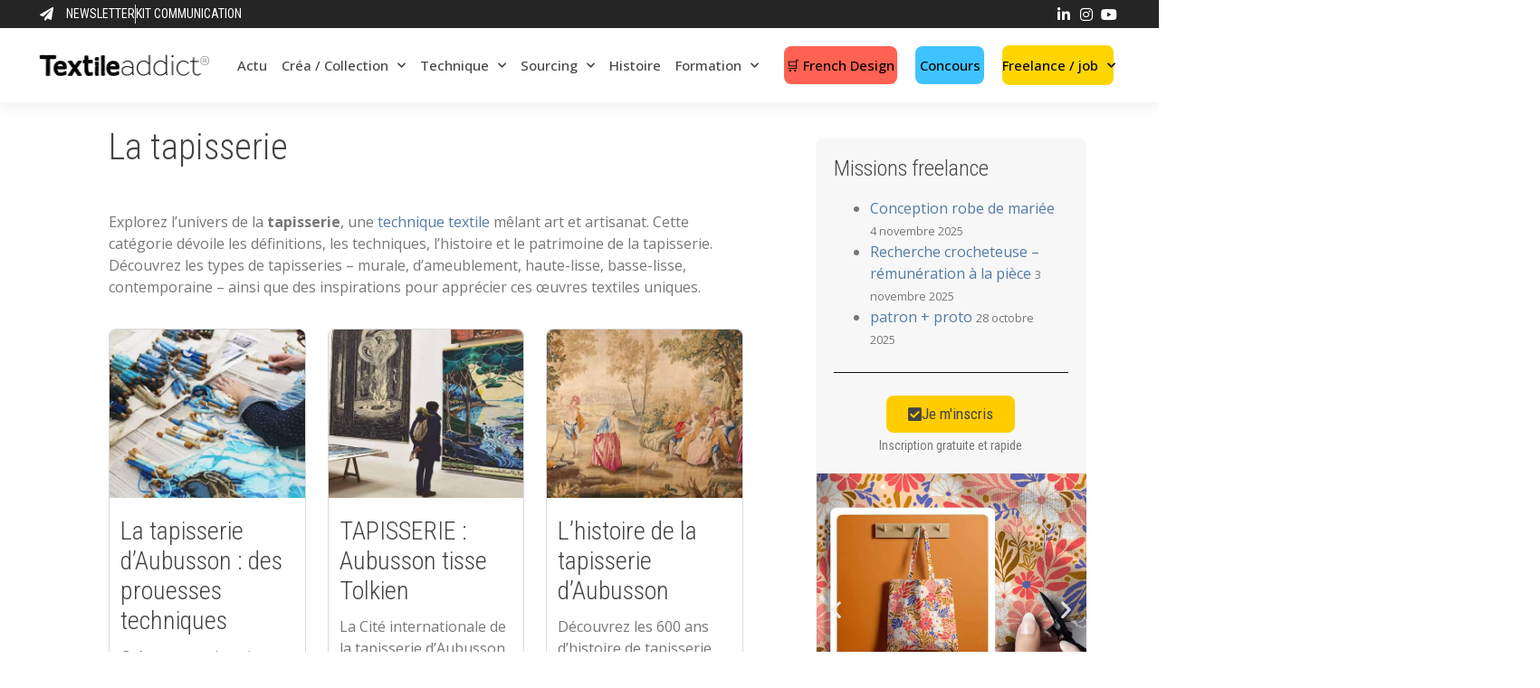

--- FILE ---
content_type: text/css; charset=utf-8
request_url: https://textileaddict.me/wp-content/uploads/elementor/css/post-761661.css?ver=1762321977
body_size: 236
content:
.elementor-kit-761661{--e-global-color-primary:#444444;--e-global-color-secondary:#ABABAB;--e-global-color-text:#777777;--e-global-color-accent:#FF6153;--e-global-color-c1cfd6b:#F34B46;--e-global-color-70fff72:#32AFE9;--e-global-color-dc3b22d:#444444;--e-global-color-97e1f67:#DADADA;--e-global-color-0e0db88:#FFCC00;--e-global-color-06bb8b3:#527CA6;--e-global-color-d6c9bdb:#F4F4F4;--e-global-color-58af0a5:#3FC3FF;--e-global-typography-primary-font-family:"Roboto Condensed";--e-global-typography-primary-font-size:16px;--e-global-typography-primary-font-weight:300;--e-global-typography-secondary-font-family:"Roboto Condensed";--e-global-typography-secondary-font-weight:400;--e-global-typography-text-font-family:"Open Sans";--e-global-typography-text-font-size:16px;--e-global-typography-text-font-weight:400;--e-global-typography-accent-font-family:"Open Sans";--e-global-typography-accent-font-size:16px;--e-global-typography-accent-font-weight:bold;color:#777777;font-family:"Open Sans", Sans-serif;font-size:16px;font-weight:400;}.elementor-kit-761661 button,.elementor-kit-761661 input[type="button"],.elementor-kit-761661 input[type="submit"],.elementor-kit-761661 .elementor-button{background-color:var( --e-global-color-accent );font-family:"Open Sans", Sans-serif;font-size:16px;font-weight:400;color:#FFFFFF;border-radius:8px 8px 8px 8px;}.elementor-kit-761661 e-page-transition{background-color:#FFBC7D;}.elementor-kit-761661 a{color:#527CA6;}.elementor-kit-761661 h1{color:#444444;font-family:"Roboto Condensed", Sans-serif;font-size:48px;font-weight:300;}.elementor-kit-761661 h2{color:#444444;font-family:"Roboto Condensed", Sans-serif;font-size:35px;font-weight:300;}.elementor-kit-761661 h3{color:#444444;font-family:"Roboto Condensed", Sans-serif;font-size:28px;font-weight:300;}.elementor-kit-761661 h4{color:#444444;font-family:"Roboto Condensed", Sans-serif;font-size:25px;font-weight:300;}.elementor-kit-761661 h5{color:#444444;font-family:"Roboto Condensed", Sans-serif;font-size:14px;font-weight:300;}.elementor-kit-761661 h6{color:#444444;font-family:"Roboto Condensed", Sans-serif;font-size:12px;font-weight:300;}.elementor-kit-761661 input:not([type="button"]):not([type="submit"]),.elementor-kit-761661 textarea,.elementor-kit-761661 .elementor-field-textual{color:#777777;}.elementor-section.elementor-section-boxed > .elementor-container{max-width:1140px;}.e-con{--container-max-width:1140px;}.elementor-widget:not(:last-child){margin-block-end:20px;}.elementor-element{--widgets-spacing:20px 20px;--widgets-spacing-row:20px;--widgets-spacing-column:20px;}{}h1.entry-title{display:var(--page-title-display);}@media(max-width:1024px){.elementor-section.elementor-section-boxed > .elementor-container{max-width:1024px;}.e-con{--container-max-width:1024px;}}@media(max-width:767px){.elementor-section.elementor-section-boxed > .elementor-container{max-width:767px;}.e-con{--container-max-width:767px;}}

--- FILE ---
content_type: text/css; charset=utf-8
request_url: https://textileaddict.me/wp-content/uploads/elementor/css/post-763204.css?ver=1762323098
body_size: 497
content:
.elementor-763204 .elementor-element.elementor-element-24d4b8a6 > .elementor-container{max-width:1140px;}.elementor-763204 .elementor-element.elementor-element-24d4b8a6{margin-top:30px;margin-bottom:40px;padding:0px 0px 0px 0px;}.elementor-763204 .elementor-element.elementor-element-74f116aa > .elementor-element-populated{margin:0px 0px 0px 0px;--e-column-margin-right:0px;--e-column-margin-left:0px;padding:0px 0px 0px 0px;}.elementor-widget-text-editor{font-family:var( --e-global-typography-text-font-family ), Sans-serif;font-size:var( --e-global-typography-text-font-size );font-weight:var( --e-global-typography-text-font-weight );color:var( --e-global-color-text );}.elementor-widget-text-editor.elementor-drop-cap-view-stacked .elementor-drop-cap{background-color:var( --e-global-color-primary );}.elementor-widget-text-editor.elementor-drop-cap-view-framed .elementor-drop-cap, .elementor-widget-text-editor.elementor-drop-cap-view-default .elementor-drop-cap{color:var( --e-global-color-primary );border-color:var( --e-global-color-primary );}.elementor-widget-posts .elementor-button{background-color:var( --e-global-color-accent );font-family:var( --e-global-typography-accent-font-family ), Sans-serif;font-size:var( --e-global-typography-accent-font-size );font-weight:var( --e-global-typography-accent-font-weight );}.elementor-widget-posts .elementor-post__title, .elementor-widget-posts .elementor-post__title a{color:var( --e-global-color-secondary );font-family:var( --e-global-typography-primary-font-family ), Sans-serif;font-size:var( --e-global-typography-primary-font-size );font-weight:var( --e-global-typography-primary-font-weight );}.elementor-widget-posts .elementor-post__meta-data{font-family:var( --e-global-typography-secondary-font-family ), Sans-serif;font-weight:var( --e-global-typography-secondary-font-weight );}.elementor-widget-posts .elementor-post__excerpt p{font-family:var( --e-global-typography-text-font-family ), Sans-serif;font-size:var( --e-global-typography-text-font-size );font-weight:var( --e-global-typography-text-font-weight );}.elementor-widget-posts .elementor-post__read-more{color:var( --e-global-color-accent );}.elementor-widget-posts a.elementor-post__read-more{font-family:var( --e-global-typography-accent-font-family ), Sans-serif;font-size:var( --e-global-typography-accent-font-size );font-weight:var( --e-global-typography-accent-font-weight );}.elementor-widget-posts .elementor-post__card .elementor-post__badge{background-color:var( --e-global-color-accent );font-family:var( --e-global-typography-accent-font-family ), Sans-serif;font-weight:var( --e-global-typography-accent-font-weight );}.elementor-widget-posts .elementor-pagination{font-family:var( --e-global-typography-secondary-font-family ), Sans-serif;font-weight:var( --e-global-typography-secondary-font-weight );}.elementor-widget-posts .e-load-more-message{font-family:var( --e-global-typography-secondary-font-family ), Sans-serif;font-weight:var( --e-global-typography-secondary-font-weight );}.elementor-763204 .elementor-element.elementor-element-365ee059{--grid-row-gap:24px;--grid-column-gap:24px;}.elementor-763204 .elementor-element.elementor-element-365ee059 .elementor-posts-container .elementor-post__thumbnail{padding-bottom:calc( 0.86 * 100% );}.elementor-763204 .elementor-element.elementor-element-365ee059:after{content:"0.86";}.elementor-763204 .elementor-element.elementor-element-365ee059 .elementor-post__thumbnail__link{width:100%;}.elementor-763204 .elementor-element.elementor-element-365ee059 .elementor-post{border-style:solid;border-width:1px 1px 1px 1px;border-radius:8px;border-color:var( --e-global-color-97e1f67 );}.elementor-763204 .elementor-element.elementor-element-365ee059 .elementor-post__text{padding:0px 12px 12px 12px;margin-bottom:0px;}.elementor-763204 .elementor-element.elementor-element-365ee059.elementor-posts--thumbnail-left .elementor-post__thumbnail__link{margin-right:20px;}.elementor-763204 .elementor-element.elementor-element-365ee059.elementor-posts--thumbnail-right .elementor-post__thumbnail__link{margin-left:20px;}.elementor-763204 .elementor-element.elementor-element-365ee059.elementor-posts--thumbnail-top .elementor-post__thumbnail__link{margin-bottom:20px;}.elementor-763204 .elementor-element.elementor-element-365ee059 .elementor-post:hover .elementor-post__thumbnail img{filter:brightness( 70% ) contrast( 100% ) saturate( 100% ) blur( 0px ) hue-rotate( 0deg );}.elementor-763204 .elementor-element.elementor-element-365ee059 .elementor-post__title, .elementor-763204 .elementor-element.elementor-element-365ee059 .elementor-post__title a{color:var( --e-global-color-dc3b22d );font-family:"Roboto Condensed", Sans-serif;font-size:28px;font-weight:300;}.elementor-763204 .elementor-element.elementor-element-365ee059 .elementor-post__title{margin-bottom:11px;}.elementor-763204 .elementor-element.elementor-element-365ee059 .elementor-post__excerpt p{color:var( --e-global-color-text );}.elementor-763204 .elementor-element.elementor-element-365ee059 a.elementor-post__read-more{font-family:"Open Sans", Sans-serif;font-size:15px;font-weight:bold;}.elementor-763204 .elementor-element.elementor-element-9cb111e > .elementor-widget-container{margin:30px 0px 0px 0px;}.elementor-widget-image .widget-image-caption{color:var( --e-global-color-text );font-family:var( --e-global-typography-text-font-family ), Sans-serif;font-size:var( --e-global-typography-text-font-size );font-weight:var( --e-global-typography-text-font-weight );}.elementor-763204 .elementor-element.elementor-element-f01ad9c > .elementor-widget-container{margin:30px 0px 0px 0px;}@media(min-width:768px){.elementor-763204 .elementor-element.elementor-element-74f116aa{width:100%;}}@media(max-width:1024px){.elementor-widget-text-editor{font-size:var( --e-global-typography-text-font-size );}.elementor-widget-posts .elementor-post__title, .elementor-widget-posts .elementor-post__title a{font-size:var( --e-global-typography-primary-font-size );}.elementor-widget-posts .elementor-post__excerpt p{font-size:var( --e-global-typography-text-font-size );}.elementor-widget-posts a.elementor-post__read-more{font-size:var( --e-global-typography-accent-font-size );}.elementor-widget-posts .elementor-button{font-size:var( --e-global-typography-accent-font-size );}.elementor-widget-image .widget-image-caption{font-size:var( --e-global-typography-text-font-size );}}@media(max-width:767px){.elementor-widget-text-editor{font-size:var( --e-global-typography-text-font-size );}.elementor-widget-posts .elementor-post__title, .elementor-widget-posts .elementor-post__title a{font-size:var( --e-global-typography-primary-font-size );}.elementor-widget-posts .elementor-post__excerpt p{font-size:var( --e-global-typography-text-font-size );}.elementor-widget-posts a.elementor-post__read-more{font-size:var( --e-global-typography-accent-font-size );}.elementor-widget-posts .elementor-button{font-size:var( --e-global-typography-accent-font-size );}.elementor-763204 .elementor-element.elementor-element-365ee059 .elementor-posts-container .elementor-post__thumbnail{padding-bottom:calc( 0.5 * 100% );}.elementor-763204 .elementor-element.elementor-element-365ee059:after{content:"0.5";}.elementor-763204 .elementor-element.elementor-element-365ee059 .elementor-post__thumbnail__link{width:100%;}.elementor-widget-image .widget-image-caption{font-size:var( --e-global-typography-text-font-size );}}

--- FILE ---
content_type: text/css; charset=utf-8
request_url: https://textileaddict.me/wp-content/uploads/elementor/css/post-761699.css?ver=1762321977
body_size: 2825
content:
.elementor-761699 .elementor-element.elementor-element-4858839b{box-shadow:0px 2px 20px 0px rgba(0, 0, 0, 0.08);z-index:10;}.elementor-761699 .elementor-element.elementor-element-638f0d6 > .elementor-element-populated{padding:0px 0px 0px 0px;}.elementor-761699 .elementor-element.elementor-element-b1ef025:not(.elementor-motion-effects-element-type-background), .elementor-761699 .elementor-element.elementor-element-b1ef025 > .elementor-motion-effects-container > .elementor-motion-effects-layer{background-color:#252525;}.elementor-761699 .elementor-element.elementor-element-b1ef025{transition:background 0.3s, border 0.3s, border-radius 0.3s, box-shadow 0.3s;margin-top:0px;margin-bottom:0px;padding:5px 40px 5px 40px;}.elementor-761699 .elementor-element.elementor-element-b1ef025 > .elementor-background-overlay{transition:background 0.3s, border-radius 0.3s, opacity 0.3s;}.elementor-bc-flex-widget .elementor-761699 .elementor-element.elementor-element-7526694.elementor-column .elementor-widget-wrap{align-items:center;}.elementor-761699 .elementor-element.elementor-element-7526694.elementor-column.elementor-element[data-element_type="column"] > .elementor-widget-wrap.elementor-element-populated{align-content:center;align-items:center;}.elementor-761699 .elementor-element.elementor-element-7526694 > .elementor-element-populated{padding:0px 0px 0px 0px;}.elementor-widget-icon-list .elementor-icon-list-item:not(:last-child):after{border-color:var( --e-global-color-text );}.elementor-widget-icon-list .elementor-icon-list-icon i{color:var( --e-global-color-primary );}.elementor-widget-icon-list .elementor-icon-list-icon svg{fill:var( --e-global-color-primary );}.elementor-widget-icon-list .elementor-icon-list-item > .elementor-icon-list-text, .elementor-widget-icon-list .elementor-icon-list-item > a{font-family:var( --e-global-typography-text-font-family ), Sans-serif;font-size:var( --e-global-typography-text-font-size );font-weight:var( --e-global-typography-text-font-weight );}.elementor-widget-icon-list .elementor-icon-list-text{color:var( --e-global-color-secondary );}.elementor-761699 .elementor-element.elementor-element-4171930 .elementor-icon-list-items:not(.elementor-inline-items) .elementor-icon-list-item:not(:last-child){padding-block-end:calc(32px/2);}.elementor-761699 .elementor-element.elementor-element-4171930 .elementor-icon-list-items:not(.elementor-inline-items) .elementor-icon-list-item:not(:first-child){margin-block-start:calc(32px/2);}.elementor-761699 .elementor-element.elementor-element-4171930 .elementor-icon-list-items.elementor-inline-items .elementor-icon-list-item{margin-inline:calc(32px/2);}.elementor-761699 .elementor-element.elementor-element-4171930 .elementor-icon-list-items.elementor-inline-items{margin-inline:calc(-32px/2);}.elementor-761699 .elementor-element.elementor-element-4171930 .elementor-icon-list-items.elementor-inline-items .elementor-icon-list-item:after{inset-inline-end:calc(-32px/2);}.elementor-761699 .elementor-element.elementor-element-4171930 .elementor-icon-list-item:not(:last-child):after{content:"";height:100%;border-color:#ddd;}.elementor-761699 .elementor-element.elementor-element-4171930 .elementor-icon-list-items:not(.elementor-inline-items) .elementor-icon-list-item:not(:last-child):after{border-block-start-style:solid;border-block-start-width:1px;}.elementor-761699 .elementor-element.elementor-element-4171930 .elementor-icon-list-items.elementor-inline-items .elementor-icon-list-item:not(:last-child):after{border-inline-start-style:solid;}.elementor-761699 .elementor-element.elementor-element-4171930 .elementor-inline-items .elementor-icon-list-item:not(:last-child):after{border-inline-start-width:1px;}.elementor-761699 .elementor-element.elementor-element-4171930 .elementor-icon-list-icon i{color:#ffffff;transition:color 0.3s;}.elementor-761699 .elementor-element.elementor-element-4171930 .elementor-icon-list-icon svg{fill:#ffffff;transition:fill 0.3s;}.elementor-761699 .elementor-element.elementor-element-4171930 .elementor-icon-list-item:hover .elementor-icon-list-icon i{color:var( --e-global-color-accent );}.elementor-761699 .elementor-element.elementor-element-4171930 .elementor-icon-list-item:hover .elementor-icon-list-icon svg{fill:var( --e-global-color-accent );}.elementor-761699 .elementor-element.elementor-element-4171930{--e-icon-list-icon-size:15px;--e-icon-list-icon-align:right;--e-icon-list-icon-margin:0 0 0 calc(var(--e-icon-list-icon-size, 1em) * 0.25);--icon-vertical-offset:0px;}.elementor-761699 .elementor-element.elementor-element-4171930 .elementor-icon-list-icon{padding-inline-end:9px;}.elementor-761699 .elementor-element.elementor-element-4171930 .elementor-icon-list-item > .elementor-icon-list-text, .elementor-761699 .elementor-element.elementor-element-4171930 .elementor-icon-list-item > a{font-family:"Roboto Condensed", Sans-serif;font-size:14px;font-weight:400;}.elementor-761699 .elementor-element.elementor-element-4171930 .elementor-icon-list-text{color:#ffffff;transition:color 0.3s;}.elementor-761699 .elementor-element.elementor-element-4171930 .elementor-icon-list-item:hover .elementor-icon-list-text{color:var( --e-global-color-accent );}.elementor-bc-flex-widget .elementor-761699 .elementor-element.elementor-element-71aad88.elementor-column .elementor-widget-wrap{align-items:center;}.elementor-761699 .elementor-element.elementor-element-71aad88.elementor-column.elementor-element[data-element_type="column"] > .elementor-widget-wrap.elementor-element-populated{align-content:center;align-items:center;}.elementor-761699 .elementor-element.elementor-element-71aad88 > .elementor-element-populated{padding:0px 0px 0px 0px;}.elementor-761699 .elementor-element.elementor-element-25f5162 .elementor-icon-list-items:not(.elementor-inline-items) .elementor-icon-list-item:not(:last-child){padding-block-end:calc(15px/2);}.elementor-761699 .elementor-element.elementor-element-25f5162 .elementor-icon-list-items:not(.elementor-inline-items) .elementor-icon-list-item:not(:first-child){margin-block-start:calc(15px/2);}.elementor-761699 .elementor-element.elementor-element-25f5162 .elementor-icon-list-items.elementor-inline-items .elementor-icon-list-item{margin-inline:calc(15px/2);}.elementor-761699 .elementor-element.elementor-element-25f5162 .elementor-icon-list-items.elementor-inline-items{margin-inline:calc(-15px/2);}.elementor-761699 .elementor-element.elementor-element-25f5162 .elementor-icon-list-items.elementor-inline-items .elementor-icon-list-item:after{inset-inline-end:calc(-15px/2);}.elementor-761699 .elementor-element.elementor-element-25f5162 .elementor-icon-list-icon i{color:#ffffff;transition:color 0.3s;}.elementor-761699 .elementor-element.elementor-element-25f5162 .elementor-icon-list-icon svg{fill:#ffffff;transition:fill 0.3s;}.elementor-761699 .elementor-element.elementor-element-25f5162 .elementor-icon-list-item:hover .elementor-icon-list-icon i{color:var( --e-global-color-accent );}.elementor-761699 .elementor-element.elementor-element-25f5162 .elementor-icon-list-item:hover .elementor-icon-list-icon svg{fill:var( --e-global-color-accent );}.elementor-761699 .elementor-element.elementor-element-25f5162{--e-icon-list-icon-size:16px;--e-icon-list-icon-align:center;--e-icon-list-icon-margin:0 calc(var(--e-icon-list-icon-size, 1em) * 0.125);--icon-vertical-offset:0px;}.elementor-761699 .elementor-element.elementor-element-25f5162 .elementor-icon-list-text{transition:color 0.3s;}.elementor-761699 .elementor-element.elementor-element-070e9aa:not(.elementor-motion-effects-element-type-background), .elementor-761699 .elementor-element.elementor-element-070e9aa > .elementor-motion-effects-container > .elementor-motion-effects-layer{background-color:#ffffff;}.elementor-761699 .elementor-element.elementor-element-070e9aa{border-style:solid;border-width:0px 0px 0px 0px;border-color:#D6D6D6;transition:background 0.3s, border 0.3s, border-radius 0.3s, box-shadow 0.3s;margin-top:0px;margin-bottom:0px;padding:8px 40px 8px 30px;}.elementor-761699 .elementor-element.elementor-element-070e9aa, .elementor-761699 .elementor-element.elementor-element-070e9aa > .elementor-background-overlay{border-radius:0px 0px 0px 0px;}.elementor-761699 .elementor-element.elementor-element-070e9aa > .elementor-background-overlay{transition:background 0.3s, border-radius 0.3s, opacity 0.3s;}.elementor-bc-flex-widget .elementor-761699 .elementor-element.elementor-element-93c2c96.elementor-column .elementor-widget-wrap{align-items:center;}.elementor-761699 .elementor-element.elementor-element-93c2c96.elementor-column.elementor-element[data-element_type="column"] > .elementor-widget-wrap.elementor-element-populated{align-content:center;align-items:center;}.elementor-widget-theme-site-logo .widget-image-caption{color:var( --e-global-color-text );font-family:var( --e-global-typography-text-font-family ), Sans-serif;font-size:var( --e-global-typography-text-font-size );font-weight:var( --e-global-typography-text-font-weight );}.elementor-761699 .elementor-element.elementor-element-5dfccb9 > .elementor-widget-container{padding:0px 0px 0px 0px;}.elementor-761699 .elementor-element.elementor-element-5dfccb9{text-align:left;}.elementor-widget-nav-menu .elementor-nav-menu .elementor-item{font-family:var( --e-global-typography-primary-font-family ), Sans-serif;font-size:var( --e-global-typography-primary-font-size );font-weight:var( --e-global-typography-primary-font-weight );}.elementor-widget-nav-menu .elementor-nav-menu--main .elementor-item{color:var( --e-global-color-text );fill:var( --e-global-color-text );}.elementor-widget-nav-menu .elementor-nav-menu--main .elementor-item:hover,
					.elementor-widget-nav-menu .elementor-nav-menu--main .elementor-item.elementor-item-active,
					.elementor-widget-nav-menu .elementor-nav-menu--main .elementor-item.highlighted,
					.elementor-widget-nav-menu .elementor-nav-menu--main .elementor-item:focus{color:var( --e-global-color-accent );fill:var( --e-global-color-accent );}.elementor-widget-nav-menu .elementor-nav-menu--main:not(.e--pointer-framed) .elementor-item:before,
					.elementor-widget-nav-menu .elementor-nav-menu--main:not(.e--pointer-framed) .elementor-item:after{background-color:var( --e-global-color-accent );}.elementor-widget-nav-menu .e--pointer-framed .elementor-item:before,
					.elementor-widget-nav-menu .e--pointer-framed .elementor-item:after{border-color:var( --e-global-color-accent );}.elementor-widget-nav-menu{--e-nav-menu-divider-color:var( --e-global-color-text );}.elementor-widget-nav-menu .elementor-nav-menu--dropdown .elementor-item, .elementor-widget-nav-menu .elementor-nav-menu--dropdown  .elementor-sub-item{font-family:var( --e-global-typography-accent-font-family ), Sans-serif;font-size:var( --e-global-typography-accent-font-size );font-weight:var( --e-global-typography-accent-font-weight );}.elementor-761699 .elementor-element.elementor-element-0445bb3 .elementor-menu-toggle{margin-left:auto;}.elementor-761699 .elementor-element.elementor-element-0445bb3 .elementor-nav-menu .elementor-item{font-family:"Open Sans", Sans-serif;font-size:15px;font-weight:500;}.elementor-761699 .elementor-element.elementor-element-0445bb3 .elementor-nav-menu--main .elementor-item{color:#444444;fill:#444444;padding-left:8px;padding-right:8px;}.elementor-761699 .elementor-element.elementor-element-0445bb3 .elementor-nav-menu--main .elementor-item:hover,
					.elementor-761699 .elementor-element.elementor-element-0445bb3 .elementor-nav-menu--main .elementor-item.elementor-item-active,
					.elementor-761699 .elementor-element.elementor-element-0445bb3 .elementor-nav-menu--main .elementor-item.highlighted,
					.elementor-761699 .elementor-element.elementor-element-0445bb3 .elementor-nav-menu--main .elementor-item:focus{color:var( --e-global-color-accent );fill:var( --e-global-color-accent );}.elementor-761699 .elementor-element.elementor-element-0445bb3 .elementor-nav-menu--main:not(.e--pointer-framed) .elementor-item:before,
					.elementor-761699 .elementor-element.elementor-element-0445bb3 .elementor-nav-menu--main:not(.e--pointer-framed) .elementor-item:after{background-color:#FFFFFF;}.elementor-761699 .elementor-element.elementor-element-0445bb3 .e--pointer-framed .elementor-item:before,
					.elementor-761699 .elementor-element.elementor-element-0445bb3 .e--pointer-framed .elementor-item:after{border-color:#FFFFFF;}.elementor-761699 .elementor-element.elementor-element-0445bb3 .e--pointer-framed .elementor-item:before{border-width:2px;}.elementor-761699 .elementor-element.elementor-element-0445bb3 .e--pointer-framed.e--animation-draw .elementor-item:before{border-width:0 0 2px 2px;}.elementor-761699 .elementor-element.elementor-element-0445bb3 .e--pointer-framed.e--animation-draw .elementor-item:after{border-width:2px 2px 0 0;}.elementor-761699 .elementor-element.elementor-element-0445bb3 .e--pointer-framed.e--animation-corners .elementor-item:before{border-width:2px 0 0 2px;}.elementor-761699 .elementor-element.elementor-element-0445bb3 .e--pointer-framed.e--animation-corners .elementor-item:after{border-width:0 2px 2px 0;}.elementor-761699 .elementor-element.elementor-element-0445bb3 .e--pointer-underline .elementor-item:after,
					 .elementor-761699 .elementor-element.elementor-element-0445bb3 .e--pointer-overline .elementor-item:before,
					 .elementor-761699 .elementor-element.elementor-element-0445bb3 .e--pointer-double-line .elementor-item:before,
					 .elementor-761699 .elementor-element.elementor-element-0445bb3 .e--pointer-double-line .elementor-item:after{height:2px;}.elementor-761699 .elementor-element.elementor-element-0445bb3 .elementor-nav-menu--dropdown a, .elementor-761699 .elementor-element.elementor-element-0445bb3 .elementor-menu-toggle{color:#444444;fill:#444444;}.elementor-761699 .elementor-element.elementor-element-0445bb3 .elementor-nav-menu--dropdown{background-color:#FFFFFF;}.elementor-761699 .elementor-element.elementor-element-0445bb3 .elementor-nav-menu--dropdown a:hover,
					.elementor-761699 .elementor-element.elementor-element-0445bb3 .elementor-nav-menu--dropdown a:focus,
					.elementor-761699 .elementor-element.elementor-element-0445bb3 .elementor-nav-menu--dropdown a.elementor-item-active,
					.elementor-761699 .elementor-element.elementor-element-0445bb3 .elementor-nav-menu--dropdown a.highlighted{background-color:#FFE9E7;}.elementor-761699 .elementor-element.elementor-element-0445bb3 .elementor-nav-menu--dropdown .elementor-item, .elementor-761699 .elementor-element.elementor-element-0445bb3 .elementor-nav-menu--dropdown  .elementor-sub-item{font-family:"Open Sans", Sans-serif;font-size:14px;font-weight:400;}.elementor-761699 .elementor-element.elementor-element-0445bb3 .elementor-nav-menu--main .elementor-nav-menu--dropdown, .elementor-761699 .elementor-element.elementor-element-0445bb3 .elementor-nav-menu__container.elementor-nav-menu--dropdown{box-shadow:0px 0px 17px 0px #9F9F9F;}.elementor-761699 .elementor-element.elementor-element-0445bb3 .elementor-nav-menu--dropdown a{padding-top:13px;padding-bottom:13px;}.elementor-bc-flex-widget .elementor-761699 .elementor-element.elementor-element-30bb43e.elementor-column .elementor-widget-wrap{align-items:center;}.elementor-761699 .elementor-element.elementor-element-30bb43e.elementor-column.elementor-element[data-element_type="column"] > .elementor-widget-wrap.elementor-element-populated{align-content:center;align-items:center;}.elementor-761699 .elementor-element.elementor-element-30bb43e.elementor-column > .elementor-widget-wrap{justify-content:center;}.elementor-761699 .elementor-element.elementor-element-30bb43e > .elementor-widget-wrap > .elementor-widget:not(.elementor-widget__width-auto):not(.elementor-widget__width-initial):not(:last-child):not(.elementor-absolute){margin-bottom:0px;}.elementor-761699 .elementor-element.elementor-element-2c08443{width:var( --container-widget-width, 100% );max-width:100%;--container-widget-width:100%;--container-widget-flex-grow:0;--e-nav-menu-horizontal-menu-item-margin:calc( 0px / 2 );}.elementor-761699 .elementor-element.elementor-element-2c08443 > .elementor-widget-container{background-color:var( --e-global-color-accent );border-radius:8px 8px 8px 8px;}.elementor-761699 .elementor-element.elementor-element-2c08443:hover > .elementor-widget-container{border-radius:8px 8px 8px 8px;}.elementor-761699 .elementor-element.elementor-element-2c08443 .elementor-nav-menu .elementor-item{font-family:"Open Sans", Sans-serif;font-size:15px;font-weight:500;line-height:2.3em;}.elementor-761699 .elementor-element.elementor-element-2c08443 .elementor-nav-menu--main .elementor-item{color:#000000;fill:#000000;padding-left:0px;padding-right:0px;padding-top:4px;padding-bottom:4px;}.elementor-761699 .elementor-element.elementor-element-2c08443 .elementor-nav-menu--main .elementor-item:hover,
					.elementor-761699 .elementor-element.elementor-element-2c08443 .elementor-nav-menu--main .elementor-item.elementor-item-active,
					.elementor-761699 .elementor-element.elementor-element-2c08443 .elementor-nav-menu--main .elementor-item.highlighted,
					.elementor-761699 .elementor-element.elementor-element-2c08443 .elementor-nav-menu--main .elementor-item:focus{color:#000000;fill:#000000;}.elementor-761699 .elementor-element.elementor-element-2c08443 .elementor-nav-menu--main:not(.elementor-nav-menu--layout-horizontal) .elementor-nav-menu > li:not(:last-child){margin-bottom:0px;}.elementor-761699 .elementor-element.elementor-element-2c08443 .elementor-nav-menu--dropdown a, .elementor-761699 .elementor-element.elementor-element-2c08443 .elementor-menu-toggle{color:#000000;fill:#000000;}.elementor-761699 .elementor-element.elementor-element-2c08443 .elementor-nav-menu--dropdown{background-color:#FFB6B0;}.elementor-761699 .elementor-element.elementor-element-2c08443 .elementor-nav-menu--dropdown a:hover,
					.elementor-761699 .elementor-element.elementor-element-2c08443 .elementor-nav-menu--dropdown a:focus,
					.elementor-761699 .elementor-element.elementor-element-2c08443 .elementor-nav-menu--dropdown a.elementor-item-active,
					.elementor-761699 .elementor-element.elementor-element-2c08443 .elementor-nav-menu--dropdown a.highlighted{background-color:#FFE2DF;}.elementor-761699 .elementor-element.elementor-element-2c08443 .elementor-nav-menu--dropdown .elementor-item, .elementor-761699 .elementor-element.elementor-element-2c08443 .elementor-nav-menu--dropdown  .elementor-sub-item{font-family:"Open Sans", Sans-serif;font-size:14px;font-weight:400;}.elementor-761699 .elementor-element.elementor-element-2c08443 .elementor-nav-menu--main .elementor-nav-menu--dropdown, .elementor-761699 .elementor-element.elementor-element-2c08443 .elementor-nav-menu__container.elementor-nav-menu--dropdown{box-shadow:0px 0px 4px 0px #F0F0F0;}.elementor-761699 .elementor-element.elementor-element-2c08443 .elementor-nav-menu--dropdown a{padding-top:13px;padding-bottom:13px;}.elementor-761699 .elementor-element.elementor-element-2c08443 .elementor-nav-menu--main > .elementor-nav-menu > li > .elementor-nav-menu--dropdown, .elementor-761699 .elementor-element.elementor-element-2c08443 .elementor-nav-menu__container.elementor-nav-menu--dropdown{margin-top:0px !important;}.elementor-bc-flex-widget .elementor-761699 .elementor-element.elementor-element-c4c1875.elementor-column .elementor-widget-wrap{align-items:center;}.elementor-761699 .elementor-element.elementor-element-c4c1875.elementor-column.elementor-element[data-element_type="column"] > .elementor-widget-wrap.elementor-element-populated{align-content:center;align-items:center;}.elementor-761699 .elementor-element.elementor-element-c4c1875.elementor-column > .elementor-widget-wrap{justify-content:center;}.elementor-761699 .elementor-element.elementor-element-c4c1875 > .elementor-widget-wrap > .elementor-widget:not(.elementor-widget__width-auto):not(.elementor-widget__width-initial):not(:last-child):not(.elementor-absolute){margin-bottom:0px;}.elementor-761699 .elementor-element.elementor-element-8ea0f17{width:var( --container-widget-width, 100% );max-width:100%;--container-widget-width:100%;--container-widget-flex-grow:0;--e-nav-menu-horizontal-menu-item-margin:calc( 0px / 2 );}.elementor-761699 .elementor-element.elementor-element-8ea0f17 > .elementor-widget-container{background-color:var( --e-global-color-58af0a5 );border-radius:8px 8px 8px 8px;}.elementor-761699 .elementor-element.elementor-element-8ea0f17:hover > .elementor-widget-container{border-radius:8px 8px 8px 8px;}.elementor-761699 .elementor-element.elementor-element-8ea0f17 .elementor-nav-menu .elementor-item{font-family:"Open Sans", Sans-serif;font-size:15px;font-weight:500;line-height:2.3em;}.elementor-761699 .elementor-element.elementor-element-8ea0f17 .elementor-nav-menu--main .elementor-item{color:#000000;fill:#000000;padding-left:0px;padding-right:0px;padding-top:4px;padding-bottom:4px;}.elementor-761699 .elementor-element.elementor-element-8ea0f17 .elementor-nav-menu--main .elementor-item:hover,
					.elementor-761699 .elementor-element.elementor-element-8ea0f17 .elementor-nav-menu--main .elementor-item.elementor-item-active,
					.elementor-761699 .elementor-element.elementor-element-8ea0f17 .elementor-nav-menu--main .elementor-item.highlighted,
					.elementor-761699 .elementor-element.elementor-element-8ea0f17 .elementor-nav-menu--main .elementor-item:focus{color:#000000;fill:#000000;}.elementor-761699 .elementor-element.elementor-element-8ea0f17 .elementor-nav-menu--main:not(.elementor-nav-menu--layout-horizontal) .elementor-nav-menu > li:not(:last-child){margin-bottom:0px;}.elementor-761699 .elementor-element.elementor-element-8ea0f17 .elementor-nav-menu--dropdown a, .elementor-761699 .elementor-element.elementor-element-8ea0f17 .elementor-menu-toggle{color:#444444;fill:#444444;}.elementor-761699 .elementor-element.elementor-element-8ea0f17 .elementor-nav-menu--dropdown{background-color:#FFFFFF;}.elementor-761699 .elementor-element.elementor-element-8ea0f17 .elementor-nav-menu--dropdown a:hover,
					.elementor-761699 .elementor-element.elementor-element-8ea0f17 .elementor-nav-menu--dropdown a:focus,
					.elementor-761699 .elementor-element.elementor-element-8ea0f17 .elementor-nav-menu--dropdown a.elementor-item-active,
					.elementor-761699 .elementor-element.elementor-element-8ea0f17 .elementor-nav-menu--dropdown a.highlighted{background-color:#F0F0F0;}.elementor-761699 .elementor-element.elementor-element-8ea0f17 .elementor-nav-menu--dropdown .elementor-item, .elementor-761699 .elementor-element.elementor-element-8ea0f17 .elementor-nav-menu--dropdown  .elementor-sub-item{font-family:"Open Sans", Sans-serif;font-size:14px;font-weight:400;}.elementor-761699 .elementor-element.elementor-element-8ea0f17 .elementor-nav-menu--main .elementor-nav-menu--dropdown, .elementor-761699 .elementor-element.elementor-element-8ea0f17 .elementor-nav-menu__container.elementor-nav-menu--dropdown{box-shadow:0px 0px 4px 0px #F0F0F0;}.elementor-761699 .elementor-element.elementor-element-8ea0f17 .elementor-nav-menu--dropdown a{padding-top:13px;padding-bottom:13px;}.elementor-761699 .elementor-element.elementor-element-8ea0f17 .elementor-nav-menu--main > .elementor-nav-menu > li > .elementor-nav-menu--dropdown, .elementor-761699 .elementor-element.elementor-element-8ea0f17 .elementor-nav-menu__container.elementor-nav-menu--dropdown{margin-top:0px !important;}.elementor-bc-flex-widget .elementor-761699 .elementor-element.elementor-element-f6aa9bd.elementor-column .elementor-widget-wrap{align-items:center;}.elementor-761699 .elementor-element.elementor-element-f6aa9bd.elementor-column.elementor-element[data-element_type="column"] > .elementor-widget-wrap.elementor-element-populated{align-content:center;align-items:center;}.elementor-761699 .elementor-element.elementor-element-f6aa9bd.elementor-column > .elementor-widget-wrap{justify-content:center;}.elementor-761699 .elementor-element.elementor-element-f6aa9bd > .elementor-widget-wrap > .elementor-widget:not(.elementor-widget__width-auto):not(.elementor-widget__width-initial):not(:last-child):not(.elementor-absolute){margin-bottom:0px;}.elementor-761699 .elementor-element.elementor-element-6603777{width:var( --container-widget-width, 100% );max-width:100%;--container-widget-width:100%;--container-widget-flex-grow:0;--e-nav-menu-horizontal-menu-item-margin:calc( 0px / 2 );}.elementor-761699 .elementor-element.elementor-element-6603777 > .elementor-widget-container{background-color:#FFD500;border-radius:8px 8px 8px 8px;}.elementor-761699 .elementor-element.elementor-element-6603777:hover > .elementor-widget-container{border-radius:6px 6px 6px 6px;}.elementor-761699 .elementor-element.elementor-element-6603777 .elementor-nav-menu .elementor-item{font-family:"Open Sans", Sans-serif;font-size:15px;font-weight:500;line-height:2.3em;}.elementor-761699 .elementor-element.elementor-element-6603777 .elementor-nav-menu--main .elementor-item{color:#000000;fill:#000000;padding-left:0px;padding-right:0px;padding-top:5px;padding-bottom:5px;}.elementor-761699 .elementor-element.elementor-element-6603777 .elementor-nav-menu--main .elementor-item:hover,
					.elementor-761699 .elementor-element.elementor-element-6603777 .elementor-nav-menu--main .elementor-item.elementor-item-active,
					.elementor-761699 .elementor-element.elementor-element-6603777 .elementor-nav-menu--main .elementor-item.highlighted,
					.elementor-761699 .elementor-element.elementor-element-6603777 .elementor-nav-menu--main .elementor-item:focus{color:#000000;fill:#000000;}.elementor-761699 .elementor-element.elementor-element-6603777 .elementor-nav-menu--main:not(.elementor-nav-menu--layout-horizontal) .elementor-nav-menu > li:not(:last-child){margin-bottom:0px;}.elementor-761699 .elementor-element.elementor-element-6603777 .elementor-nav-menu--dropdown a, .elementor-761699 .elementor-element.elementor-element-6603777 .elementor-menu-toggle{color:#000000;fill:#000000;}.elementor-761699 .elementor-element.elementor-element-6603777 .elementor-nav-menu--dropdown{background-color:#FFF0B6;}.elementor-761699 .elementor-element.elementor-element-6603777 .elementor-nav-menu--dropdown a:hover,
					.elementor-761699 .elementor-element.elementor-element-6603777 .elementor-nav-menu--dropdown a:focus,
					.elementor-761699 .elementor-element.elementor-element-6603777 .elementor-nav-menu--dropdown a.elementor-item-active,
					.elementor-761699 .elementor-element.elementor-element-6603777 .elementor-nav-menu--dropdown a.highlighted{background-color:#FFF7D9;}.elementor-761699 .elementor-element.elementor-element-6603777 .elementor-nav-menu--dropdown .elementor-item, .elementor-761699 .elementor-element.elementor-element-6603777 .elementor-nav-menu--dropdown  .elementor-sub-item{font-family:"Open Sans", Sans-serif;font-size:14px;font-weight:400;}.elementor-761699 .elementor-element.elementor-element-6603777 .elementor-nav-menu--main .elementor-nav-menu--dropdown, .elementor-761699 .elementor-element.elementor-element-6603777 .elementor-nav-menu__container.elementor-nav-menu--dropdown{box-shadow:0px 0px 6px 0px #E8E8E8;}.elementor-761699 .elementor-element.elementor-element-6603777 .elementor-nav-menu--dropdown a{padding-top:13px;padding-bottom:13px;}.elementor-761699 .elementor-element.elementor-element-6603777 .elementor-nav-menu--main > .elementor-nav-menu > li > .elementor-nav-menu--dropdown, .elementor-761699 .elementor-element.elementor-element-6603777 .elementor-nav-menu__container.elementor-nav-menu--dropdown{margin-top:0px !important;}.elementor-theme-builder-content-area{height:400px;}.elementor-location-header:before, .elementor-location-footer:before{content:"";display:table;clear:both;}@media(max-width:1024px){.elementor-761699 .elementor-element.elementor-element-b1ef025{padding:0px 5px 0px 5px;}.elementor-761699 .elementor-element.elementor-element-7526694 > .elementor-element-populated{padding:3px 0px 3px 7px;}.elementor-widget-icon-list .elementor-icon-list-item > .elementor-icon-list-text, .elementor-widget-icon-list .elementor-icon-list-item > a{font-size:var( --e-global-typography-text-font-size );}.elementor-761699 .elementor-element.elementor-element-4171930 .elementor-icon-list-items:not(.elementor-inline-items) .elementor-icon-list-item:not(:last-child){padding-block-end:calc(33px/2);}.elementor-761699 .elementor-element.elementor-element-4171930 .elementor-icon-list-items:not(.elementor-inline-items) .elementor-icon-list-item:not(:first-child){margin-block-start:calc(33px/2);}.elementor-761699 .elementor-element.elementor-element-4171930 .elementor-icon-list-items.elementor-inline-items .elementor-icon-list-item{margin-inline:calc(33px/2);}.elementor-761699 .elementor-element.elementor-element-4171930 .elementor-icon-list-items.elementor-inline-items{margin-inline:calc(-33px/2);}.elementor-761699 .elementor-element.elementor-element-4171930 .elementor-icon-list-items.elementor-inline-items .elementor-icon-list-item:after{inset-inline-end:calc(-33px/2);}.elementor-761699 .elementor-element.elementor-element-71aad88 > .elementor-element-populated{padding:3px 0px 3px 0px;}.elementor-761699 .elementor-element.elementor-element-070e9aa{padding:20px 15px 20px 15px;}.elementor-bc-flex-widget .elementor-761699 .elementor-element.elementor-element-93c2c96.elementor-column .elementor-widget-wrap{align-items:flex-start;}.elementor-761699 .elementor-element.elementor-element-93c2c96.elementor-column.elementor-element[data-element_type="column"] > .elementor-widget-wrap.elementor-element-populated{align-content:flex-start;align-items:flex-start;}.elementor-widget-theme-site-logo .widget-image-caption{font-size:var( --e-global-typography-text-font-size );}.elementor-761699 .elementor-element.elementor-element-5dfccb9 > .elementor-widget-container{margin:10px 0px 0px 0px;}.elementor-761699 .elementor-element.elementor-element-5dfccb9{text-align:center;}.elementor-761699 .elementor-element.elementor-element-5dfccb9 img{width:100%;}.elementor-bc-flex-widget .elementor-761699 .elementor-element.elementor-element-c389441.elementor-column .elementor-widget-wrap{align-items:flex-start;}.elementor-761699 .elementor-element.elementor-element-c389441.elementor-column.elementor-element[data-element_type="column"] > .elementor-widget-wrap.elementor-element-populated{align-content:flex-start;align-items:flex-start;}.elementor-761699 .elementor-element.elementor-element-c389441.elementor-column > .elementor-widget-wrap{justify-content:flex-end;}.elementor-761699 .elementor-element.elementor-element-c389441 > .elementor-widget-wrap > .elementor-widget:not(.elementor-widget__width-auto):not(.elementor-widget__width-initial):not(:last-child):not(.elementor-absolute){margin-bottom:0px;}.elementor-widget-nav-menu .elementor-nav-menu .elementor-item{font-size:var( --e-global-typography-primary-font-size );}.elementor-widget-nav-menu .elementor-nav-menu--dropdown .elementor-item, .elementor-widget-nav-menu .elementor-nav-menu--dropdown  .elementor-sub-item{font-size:var( --e-global-typography-accent-font-size );}.elementor-761699 .elementor-element.elementor-element-0445bb3 > .elementor-widget-container{margin:7px 0px 0px 0px;}.elementor-bc-flex-widget .elementor-761699 .elementor-element.elementor-element-30bb43e.elementor-column .elementor-widget-wrap{align-items:flex-start;}.elementor-761699 .elementor-element.elementor-element-30bb43e.elementor-column.elementor-element[data-element_type="column"] > .elementor-widget-wrap.elementor-element-populated{align-content:flex-start;align-items:flex-start;}.elementor-761699 .elementor-element.elementor-element-30bb43e.elementor-column > .elementor-widget-wrap{justify-content:flex-end;}.elementor-761699 .elementor-element.elementor-element-30bb43e > .elementor-widget-wrap > .elementor-widget:not(.elementor-widget__width-auto):not(.elementor-widget__width-initial):not(:last-child):not(.elementor-absolute){margin-bottom:0px;}.elementor-761699 .elementor-element.elementor-element-2c08443{width:var( --container-widget-width, 163.809px );max-width:163.809px;--container-widget-width:163.809px;--container-widget-flex-grow:0;}.elementor-761699 .elementor-element.elementor-element-2c08443 > .elementor-widget-container{border-radius:6px 6px 6px 6px;}.elementor-761699 .elementor-element.elementor-element-2c08443 .elementor-nav-menu--main .elementor-item{padding-left:0px;padding-right:0px;padding-top:3px;padding-bottom:3px;}.elementor-bc-flex-widget .elementor-761699 .elementor-element.elementor-element-c4c1875.elementor-column .elementor-widget-wrap{align-items:flex-start;}.elementor-761699 .elementor-element.elementor-element-c4c1875.elementor-column.elementor-element[data-element_type="column"] > .elementor-widget-wrap.elementor-element-populated{align-content:flex-start;align-items:flex-start;}.elementor-761699 .elementor-element.elementor-element-c4c1875.elementor-column > .elementor-widget-wrap{justify-content:flex-end;}.elementor-761699 .elementor-element.elementor-element-c4c1875 > .elementor-widget-wrap > .elementor-widget:not(.elementor-widget__width-auto):not(.elementor-widget__width-initial):not(:last-child):not(.elementor-absolute){margin-bottom:2px;}.elementor-761699 .elementor-element.elementor-element-8ea0f17{width:var( --container-widget-width, 119.231px );max-width:119.231px;--container-widget-width:119.231px;--container-widget-flex-grow:0;}.elementor-761699 .elementor-element.elementor-element-8ea0f17 > .elementor-widget-container{border-radius:6px 6px 6px 6px;}.elementor-761699 .elementor-element.elementor-element-8ea0f17 .elementor-nav-menu--main .elementor-item{padding-left:0px;padding-right:0px;padding-top:3px;padding-bottom:3px;}.elementor-bc-flex-widget .elementor-761699 .elementor-element.elementor-element-f6aa9bd.elementor-column .elementor-widget-wrap{align-items:flex-start;}.elementor-761699 .elementor-element.elementor-element-f6aa9bd.elementor-column.elementor-element[data-element_type="column"] > .elementor-widget-wrap.elementor-element-populated{align-content:flex-start;align-items:flex-start;}.elementor-761699 .elementor-element.elementor-element-f6aa9bd.elementor-column > .elementor-widget-wrap{justify-content:flex-end;}.elementor-761699 .elementor-element.elementor-element-f6aa9bd > .elementor-widget-wrap > .elementor-widget:not(.elementor-widget__width-auto):not(.elementor-widget__width-initial):not(:last-child):not(.elementor-absolute){margin-bottom:0px;}.elementor-761699 .elementor-element.elementor-element-6603777{width:var( --container-widget-width, 173.941px );max-width:173.941px;--container-widget-width:173.941px;--container-widget-flex-grow:0;}.elementor-761699 .elementor-element.elementor-element-6603777 > .elementor-widget-container{border-radius:6px 6px 6px 6px;}.elementor-761699 .elementor-element.elementor-element-6603777:hover > .elementor-widget-container{border-radius:6px 6px 6px 6px;}.elementor-761699 .elementor-element.elementor-element-6603777 .elementor-nav-menu--main .elementor-item{padding-top:3px;padding-bottom:3px;}}@media(max-width:767px){.elementor-761699 .elementor-element.elementor-element-638f0d6 > .elementor-element-populated{padding:0px 0px 0px 0px;}.elementor-761699 .elementor-element.elementor-element-7526694{width:64%;}.elementor-761699 .elementor-element.elementor-element-7526694.elementor-column > .elementor-widget-wrap{justify-content:flex-end;}.elementor-761699 .elementor-element.elementor-element-7526694 > .elementor-widget-wrap > .elementor-widget:not(.elementor-widget__width-auto):not(.elementor-widget__width-initial):not(:last-child):not(.elementor-absolute){margin-bottom:0px;}.elementor-761699 .elementor-element.elementor-element-7526694 > .elementor-element-populated{padding:2px 0px 2px 0px;}.elementor-widget-icon-list .elementor-icon-list-item > .elementor-icon-list-text, .elementor-widget-icon-list .elementor-icon-list-item > a{font-size:var( --e-global-typography-text-font-size );}.elementor-761699 .elementor-element.elementor-element-4171930 .elementor-icon-list-items:not(.elementor-inline-items) .elementor-icon-list-item:not(:last-child){padding-block-end:calc(12px/2);}.elementor-761699 .elementor-element.elementor-element-4171930 .elementor-icon-list-items:not(.elementor-inline-items) .elementor-icon-list-item:not(:first-child){margin-block-start:calc(12px/2);}.elementor-761699 .elementor-element.elementor-element-4171930 .elementor-icon-list-items.elementor-inline-items .elementor-icon-list-item{margin-inline:calc(12px/2);}.elementor-761699 .elementor-element.elementor-element-4171930 .elementor-icon-list-items.elementor-inline-items{margin-inline:calc(-12px/2);}.elementor-761699 .elementor-element.elementor-element-4171930 .elementor-icon-list-items.elementor-inline-items .elementor-icon-list-item:after{inset-inline-end:calc(-12px/2);}.elementor-761699 .elementor-element.elementor-element-4171930{--e-icon-list-icon-size:10px;--e-icon-list-icon-align:right;--e-icon-list-icon-margin:0 0 0 calc(var(--e-icon-list-icon-size, 1em) * 0.25);}.elementor-761699 .elementor-element.elementor-element-4171930 .elementor-icon-list-item > .elementor-icon-list-text, .elementor-761699 .elementor-element.elementor-element-4171930 .elementor-icon-list-item > a{font-size:12px;}.elementor-761699 .elementor-element.elementor-element-71aad88{width:35%;}.elementor-761699 .elementor-element.elementor-element-71aad88 > .elementor-element-populated{padding:2px 0px 2px 0px;}.elementor-761699 .elementor-element.elementor-element-25f5162 .elementor-icon-list-items:not(.elementor-inline-items) .elementor-icon-list-item:not(:last-child){padding-block-end:calc(6px/2);}.elementor-761699 .elementor-element.elementor-element-25f5162 .elementor-icon-list-items:not(.elementor-inline-items) .elementor-icon-list-item:not(:first-child){margin-block-start:calc(6px/2);}.elementor-761699 .elementor-element.elementor-element-25f5162 .elementor-icon-list-items.elementor-inline-items .elementor-icon-list-item{margin-inline:calc(6px/2);}.elementor-761699 .elementor-element.elementor-element-25f5162 .elementor-icon-list-items.elementor-inline-items{margin-inline:calc(-6px/2);}.elementor-761699 .elementor-element.elementor-element-25f5162 .elementor-icon-list-items.elementor-inline-items .elementor-icon-list-item:after{inset-inline-end:calc(-6px/2);}.elementor-761699 .elementor-element.elementor-element-25f5162{--e-icon-list-icon-size:14px;}.elementor-761699 .elementor-element.elementor-element-93c2c96{width:100%;}.elementor-761699 .elementor-element.elementor-element-93c2c96 > .elementor-element-populated{margin:0px 0px -15px 0px;--e-column-margin-right:0px;--e-column-margin-left:0px;}.elementor-widget-theme-site-logo .widget-image-caption{font-size:var( --e-global-typography-text-font-size );}.elementor-761699 .elementor-element.elementor-element-c389441{width:100%;}.elementor-761699 .elementor-element.elementor-element-c389441 > .elementor-element-populated{margin:-15px 0px -11px 0px;--e-column-margin-right:0px;--e-column-margin-left:0px;}.elementor-widget-nav-menu .elementor-nav-menu .elementor-item{font-size:var( --e-global-typography-primary-font-size );}.elementor-widget-nav-menu .elementor-nav-menu--dropdown .elementor-item, .elementor-widget-nav-menu .elementor-nav-menu--dropdown  .elementor-sub-item{font-size:var( --e-global-typography-accent-font-size );}.elementor-761699 .elementor-element.elementor-element-0445bb3 > .elementor-widget-container{margin:15px 0px 4px 0px;}.elementor-761699 .elementor-element.elementor-element-30bb43e{width:39%;}.elementor-bc-flex-widget .elementor-761699 .elementor-element.elementor-element-30bb43e.elementor-column .elementor-widget-wrap{align-items:center;}.elementor-761699 .elementor-element.elementor-element-30bb43e.elementor-column.elementor-element[data-element_type="column"] > .elementor-widget-wrap.elementor-element-populated{align-content:center;align-items:center;}.elementor-761699 .elementor-element.elementor-element-30bb43e.elementor-column > .elementor-widget-wrap{justify-content:flex-start;}.elementor-761699 .elementor-element.elementor-element-30bb43e > .elementor-widget-wrap > .elementor-widget:not(.elementor-widget__width-auto):not(.elementor-widget__width-initial):not(:last-child):not(.elementor-absolute){margin-bottom:0px;}.elementor-761699 .elementor-element.elementor-element-30bb43e > .elementor-element-populated{margin:0px 0px 0px 0px;--e-column-margin-right:0px;--e-column-margin-left:0px;padding:0px 6px 0px 0px;}.elementor-761699 .elementor-element.elementor-element-2c08443{width:var( --container-widget-width, 100% );max-width:100%;--container-widget-width:100%;--container-widget-flex-grow:0;--e-nav-menu-horizontal-menu-item-margin:calc( 0px / 2 );}.elementor-761699 .elementor-element.elementor-element-2c08443 > .elementor-widget-container{border-radius:8px 8px 8px 8px;}.elementor-761699 .elementor-element.elementor-element-2c08443 .elementor-nav-menu--main .elementor-item{padding-left:0px;padding-right:0px;padding-top:0px;padding-bottom:0px;}.elementor-761699 .elementor-element.elementor-element-2c08443 .elementor-nav-menu--main:not(.elementor-nav-menu--layout-horizontal) .elementor-nav-menu > li:not(:last-child){margin-bottom:0px;}.elementor-761699 .elementor-element.elementor-element-c4c1875{width:22%;}.elementor-bc-flex-widget .elementor-761699 .elementor-element.elementor-element-c4c1875.elementor-column .elementor-widget-wrap{align-items:center;}.elementor-761699 .elementor-element.elementor-element-c4c1875.elementor-column.elementor-element[data-element_type="column"] > .elementor-widget-wrap.elementor-element-populated{align-content:center;align-items:center;}.elementor-761699 .elementor-element.elementor-element-c4c1875.elementor-column > .elementor-widget-wrap{justify-content:center;}.elementor-761699 .elementor-element.elementor-element-c4c1875 > .elementor-widget-wrap > .elementor-widget:not(.elementor-widget__width-auto):not(.elementor-widget__width-initial):not(:last-child):not(.elementor-absolute){margin-bottom:0px;}.elementor-761699 .elementor-element.elementor-element-c4c1875 > .elementor-element-populated{padding:0px 0px 0px 0px;}.elementor-761699 .elementor-element.elementor-element-8ea0f17{width:var( --container-widget-width, 100% );max-width:100%;--container-widget-width:100%;--container-widget-flex-grow:0;--e-nav-menu-horizontal-menu-item-margin:calc( 0px / 2 );}.elementor-761699 .elementor-element.elementor-element-8ea0f17 > .elementor-widget-container{border-radius:8px 8px 8px 8px;}.elementor-761699 .elementor-element.elementor-element-8ea0f17 .elementor-nav-menu--main .elementor-item{padding-left:0px;padding-right:0px;padding-top:0px;padding-bottom:0px;}.elementor-761699 .elementor-element.elementor-element-8ea0f17 .elementor-nav-menu--main:not(.elementor-nav-menu--layout-horizontal) .elementor-nav-menu > li:not(:last-child){margin-bottom:0px;}.elementor-761699 .elementor-element.elementor-element-f6aa9bd{width:39%;}.elementor-bc-flex-widget .elementor-761699 .elementor-element.elementor-element-f6aa9bd.elementor-column .elementor-widget-wrap{align-items:center;}.elementor-761699 .elementor-element.elementor-element-f6aa9bd.elementor-column.elementor-element[data-element_type="column"] > .elementor-widget-wrap.elementor-element-populated{align-content:center;align-items:center;}.elementor-761699 .elementor-element.elementor-element-f6aa9bd.elementor-column > .elementor-widget-wrap{justify-content:flex-end;}.elementor-761699 .elementor-element.elementor-element-f6aa9bd > .elementor-widget-wrap > .elementor-widget:not(.elementor-widget__width-auto):not(.elementor-widget__width-initial):not(:last-child):not(.elementor-absolute){margin-bottom:0px;}.elementor-761699 .elementor-element.elementor-element-f6aa9bd > .elementor-element-populated{padding:0px 0px 0px 6px;}.elementor-761699 .elementor-element.elementor-element-6603777{width:var( --container-widget-width, 100% );max-width:100%;--container-widget-width:100%;--container-widget-flex-grow:0;--e-nav-menu-horizontal-menu-item-margin:calc( 0px / 2 );}.elementor-761699 .elementor-element.elementor-element-6603777 > .elementor-widget-container{padding:1px 0px 1px 0px;border-radius:8px 8px 8px 8px;}.elementor-761699 .elementor-element.elementor-element-6603777 .elementor-nav-menu--main .elementor-item{padding-left:0px;padding-right:0px;padding-top:0px;padding-bottom:0px;}.elementor-761699 .elementor-element.elementor-element-6603777 .elementor-nav-menu--main:not(.elementor-nav-menu--layout-horizontal) .elementor-nav-menu > li:not(:last-child){margin-bottom:0px;}}@media(min-width:768px){.elementor-761699 .elementor-element.elementor-element-7526694{width:73.377%;}.elementor-761699 .elementor-element.elementor-element-71aad88{width:26.623%;}.elementor-761699 .elementor-element.elementor-element-93c2c96{width:17.642%;}.elementor-761699 .elementor-element.elementor-element-c389441{width:50.601%;}.elementor-761699 .elementor-element.elementor-element-30bb43e{width:12.026%;}.elementor-761699 .elementor-element.elementor-element-c4c1875{width:7.953%;}.elementor-761699 .elementor-element.elementor-element-f6aa9bd{width:11.745%;}}@media(max-width:1024px) and (min-width:768px){.elementor-761699 .elementor-element.elementor-element-7526694{width:60%;}.elementor-761699 .elementor-element.elementor-element-71aad88{width:40%;}.elementor-761699 .elementor-element.elementor-element-93c2c96{width:17%;}.elementor-761699 .elementor-element.elementor-element-c389441{width:44%;}.elementor-761699 .elementor-element.elementor-element-30bb43e{width:31%;}.elementor-761699 .elementor-element.elementor-element-c4c1875{width:14%;}.elementor-761699 .elementor-element.elementor-element-f6aa9bd{width:25%;}}

--- FILE ---
content_type: text/css; charset=utf-8
request_url: https://textileaddict.me/wp-content/uploads/elementor/css/post-761696.css?ver=1762321977
body_size: 1778
content:
.elementor-761696 .elementor-element.elementor-element-45f76a52 > .elementor-container > .elementor-column > .elementor-widget-wrap{align-content:center;align-items:center;}.elementor-761696 .elementor-element.elementor-element-45f76a52:not(.elementor-motion-effects-element-type-background), .elementor-761696 .elementor-element.elementor-element-45f76a52 > .elementor-motion-effects-container > .elementor-motion-effects-layer{background-color:#1C1C1C;}.elementor-761696 .elementor-element.elementor-element-45f76a52{border-style:solid;border-width:0px 0px 0px 0px;transition:background 0.3s, border 0.3s, border-radius 0.3s, box-shadow 0.3s;padding:70px 0px 20px 0px;}.elementor-761696 .elementor-element.elementor-element-45f76a52 > .elementor-background-overlay{transition:background 0.3s, border-radius 0.3s, opacity 0.3s;}.elementor-761696 .elementor-element.elementor-element-6a0f2523 > .elementor-element-populated{padding:0px 20px 0px 0px;}.elementor-widget-heading .elementor-heading-title{font-family:var( --e-global-typography-primary-font-family ), Sans-serif;font-size:var( --e-global-typography-primary-font-size );font-weight:var( --e-global-typography-primary-font-weight );color:var( --e-global-color-primary );}.elementor-761696 .elementor-element.elementor-element-1048e269{text-align:left;}.elementor-761696 .elementor-element.elementor-element-1048e269 .elementor-heading-title{font-family:"Roboto Condensed", Sans-serif;font-size:24px;font-weight:400;color:#FFFFFF;}.elementor-widget-text-editor{font-family:var( --e-global-typography-text-font-family ), Sans-serif;font-size:var( --e-global-typography-text-font-size );font-weight:var( --e-global-typography-text-font-weight );color:var( --e-global-color-text );}.elementor-widget-text-editor.elementor-drop-cap-view-stacked .elementor-drop-cap{background-color:var( --e-global-color-primary );}.elementor-widget-text-editor.elementor-drop-cap-view-framed .elementor-drop-cap, .elementor-widget-text-editor.elementor-drop-cap-view-default .elementor-drop-cap{color:var( --e-global-color-primary );border-color:var( --e-global-color-primary );}.elementor-761696 .elementor-element.elementor-element-67057d5e{text-align:left;font-family:var( --e-global-typography-text-font-family ), Sans-serif;font-size:var( --e-global-typography-text-font-size );font-weight:var( --e-global-typography-text-font-weight );}.elementor-widget-button .elementor-button{background-color:var( --e-global-color-accent );font-family:var( --e-global-typography-accent-font-family ), Sans-serif;font-size:var( --e-global-typography-accent-font-size );font-weight:var( --e-global-typography-accent-font-weight );}.elementor-761696 .elementor-element.elementor-element-2b34add4 .elementor-button{background-color:#F4524D00;font-family:"Open Sans", Sans-serif;font-size:16px;font-weight:400;}.elementor-761696 .elementor-element.elementor-element-2b34add4 .elementor-button:hover, .elementor-761696 .elementor-element.elementor-element-2b34add4 .elementor-button:focus{background-color:#1C1C1C00;}.elementor-761696 .elementor-element.elementor-element-2b34add4 > .elementor-widget-container{margin:-23px 0px 0px 0px;}.elementor-761696 .elementor-element.elementor-element-2b34add4 .elementor-button-content-wrapper{flex-direction:row;}.elementor-761696 .elementor-element.elementor-element-2b34add4 .elementor-button .elementor-button-content-wrapper{gap:6px;}.elementor-761696 .elementor-element.elementor-element-5b5703da > .elementor-element-populated{padding:0px 40px 0px 0px;}.elementor-761696 .elementor-element.elementor-element-4c3dbcba .elementor-button{background-color:#F4524D00;font-family:"Open Sans", Sans-serif;font-size:16px;font-weight:400;}.elementor-761696 .elementor-element.elementor-element-4c3dbcba .elementor-button:hover, .elementor-761696 .elementor-element.elementor-element-4c3dbcba .elementor-button:focus{background-color:#1C1C1C00;}.elementor-761696 .elementor-element.elementor-element-4c3dbcba .elementor-button-content-wrapper{flex-direction:row;}.elementor-761696 .elementor-element.elementor-element-4c3dbcba .elementor-button .elementor-button-content-wrapper{gap:6px;}.elementor-761696 .elementor-element.elementor-element-193b33e5 .elementor-button{background-color:#F4524D00;font-family:"Open Sans", Sans-serif;font-size:16px;font-weight:400;}.elementor-761696 .elementor-element.elementor-element-193b33e5 .elementor-button:hover, .elementor-761696 .elementor-element.elementor-element-193b33e5 .elementor-button:focus{background-color:#1C1C1C00;}.elementor-761696 .elementor-element.elementor-element-193b33e5 .elementor-button-content-wrapper{flex-direction:row;}.elementor-761696 .elementor-element.elementor-element-193b33e5 .elementor-button .elementor-button-content-wrapper{gap:6px;}.elementor-761696 .elementor-element.elementor-element-4cd8d56a .elementor-button{background-color:#F4524D00;font-family:"Open Sans", Sans-serif;font-size:12px;font-weight:400;}.elementor-761696 .elementor-element.elementor-element-4cd8d56a .elementor-button:hover, .elementor-761696 .elementor-element.elementor-element-4cd8d56a .elementor-button:focus{background-color:#1C1C1C00;}.elementor-761696 .elementor-element.elementor-element-4cd8d56a .elementor-button-content-wrapper{flex-direction:row;}.elementor-761696 .elementor-element.elementor-element-4cd8d56a .elementor-button .elementor-button-content-wrapper{gap:6px;}.elementor-761696 .elementor-element.elementor-element-4aab841b .elementor-button{background-color:var( --e-global-color-secondary );font-family:"Open Sans", Sans-serif;font-size:16px;font-weight:600;}.elementor-761696 .elementor-element.elementor-element-4aab841b .elementor-button-content-wrapper{flex-direction:row;}.elementor-761696 .elementor-element.elementor-element-4aab841b .elementor-button .elementor-button-content-wrapper{gap:10px;}.elementor-761696 .elementor-element.elementor-element-4aab841b .elementor-button:hover, .elementor-761696 .elementor-element.elementor-element-4aab841b .elementor-button:focus{color:#FFFFFF;}.elementor-761696 .elementor-element.elementor-element-4aab841b .elementor-button:hover svg, .elementor-761696 .elementor-element.elementor-element-4aab841b .elementor-button:focus svg{fill:#FFFFFF;}.elementor-761696 .elementor-element.elementor-element-a287c1a .elementor-button{background-color:var( --e-global-color-accent );font-family:"Open Sans", Sans-serif;font-size:16px;font-weight:600;}.elementor-761696 .elementor-element.elementor-element-a287c1a .elementor-button-content-wrapper{flex-direction:row;}.elementor-761696 .elementor-element.elementor-element-a287c1a .elementor-button .elementor-button-content-wrapper{gap:10px;}.elementor-761696 .elementor-element.elementor-element-a287c1a .elementor-button:hover, .elementor-761696 .elementor-element.elementor-element-a287c1a .elementor-button:focus{color:#FFFFFF;}.elementor-761696 .elementor-element.elementor-element-a287c1a .elementor-button:hover svg, .elementor-761696 .elementor-element.elementor-element-a287c1a .elementor-button:focus svg{fill:#FFFFFF;}.elementor-761696 .elementor-element.elementor-element-7d82729f .elementor-button{background-color:var( --e-global-color-70fff72 );font-family:"Open Sans", Sans-serif;font-size:16px;font-weight:600;}.elementor-761696 .elementor-element.elementor-element-7d82729f .elementor-button-content-wrapper{flex-direction:row;}.elementor-761696 .elementor-element.elementor-element-7d82729f .elementor-button .elementor-button-content-wrapper{gap:10px;}.elementor-761696 .elementor-element.elementor-element-7d82729f .elementor-button:hover, .elementor-761696 .elementor-element.elementor-element-7d82729f .elementor-button:focus{color:#FFFFFF;}.elementor-761696 .elementor-element.elementor-element-7d82729f .elementor-button:hover svg, .elementor-761696 .elementor-element.elementor-element-7d82729f .elementor-button:focus svg{fill:#FFFFFF;}.elementor-bc-flex-widget .elementor-761696 .elementor-element.elementor-element-592c2b4f.elementor-column .elementor-widget-wrap{align-items:flex-start;}.elementor-761696 .elementor-element.elementor-element-592c2b4f.elementor-column.elementor-element[data-element_type="column"] > .elementor-widget-wrap.elementor-element-populated{align-content:flex-start;align-items:flex-start;}.elementor-761696 .elementor-element.elementor-element-592c2b4f > .elementor-element-populated{padding:0px 20px 0px 0px;}.elementor-761696 .elementor-element.elementor-element-309d6a6e{text-align:left;}.elementor-761696 .elementor-element.elementor-element-309d6a6e .elementor-heading-title{font-family:"Roboto Condensed", Sans-serif;font-size:24px;font-weight:400;color:#FFFFFF;}.elementor-widget-posts .elementor-button{background-color:var( --e-global-color-accent );font-family:var( --e-global-typography-accent-font-family ), Sans-serif;font-size:var( --e-global-typography-accent-font-size );font-weight:var( --e-global-typography-accent-font-weight );}.elementor-widget-posts .elementor-post__title, .elementor-widget-posts .elementor-post__title a{color:var( --e-global-color-secondary );font-family:var( --e-global-typography-primary-font-family ), Sans-serif;font-size:var( --e-global-typography-primary-font-size );font-weight:var( --e-global-typography-primary-font-weight );}.elementor-widget-posts .elementor-post__meta-data{font-family:var( --e-global-typography-secondary-font-family ), Sans-serif;font-weight:var( --e-global-typography-secondary-font-weight );}.elementor-widget-posts .elementor-post__excerpt p{font-family:var( --e-global-typography-text-font-family ), Sans-serif;font-size:var( --e-global-typography-text-font-size );font-weight:var( --e-global-typography-text-font-weight );}.elementor-widget-posts .elementor-post__read-more{color:var( --e-global-color-accent );}.elementor-widget-posts a.elementor-post__read-more{font-family:var( --e-global-typography-accent-font-family ), Sans-serif;font-size:var( --e-global-typography-accent-font-size );font-weight:var( --e-global-typography-accent-font-weight );}.elementor-widget-posts .elementor-post__card .elementor-post__badge{background-color:var( --e-global-color-accent );font-family:var( --e-global-typography-accent-font-family ), Sans-serif;font-weight:var( --e-global-typography-accent-font-weight );}.elementor-widget-posts .elementor-pagination{font-family:var( --e-global-typography-secondary-font-family ), Sans-serif;font-weight:var( --e-global-typography-secondary-font-weight );}.elementor-widget-posts .e-load-more-message{font-family:var( --e-global-typography-secondary-font-family ), Sans-serif;font-weight:var( --e-global-typography-secondary-font-weight );}.elementor-761696 .elementor-element.elementor-element-1078bd59{--grid-row-gap:20px;--grid-column-gap:0px;}.elementor-761696 .elementor-element.elementor-element-1078bd59 > .elementor-widget-container{padding:0px 13px 0px 0px;}.elementor-761696 .elementor-element.elementor-element-1078bd59 .elementor-posts-container .elementor-post__thumbnail{padding-bottom:calc( 1 * 100% );}.elementor-761696 .elementor-element.elementor-element-1078bd59:after{content:"1";}.elementor-761696 .elementor-element.elementor-element-1078bd59 .elementor-post__thumbnail__link{width:15%;}.elementor-761696 .elementor-element.elementor-element-1078bd59 .elementor-post{border-style:solid;border-width:0px 0px 0px 0px;border-radius:0px;padding:0px 0px 0px 0px;}.elementor-761696 .elementor-element.elementor-element-1078bd59 .elementor-post__text{padding:0px 0px 0px 0px;}.elementor-761696 .elementor-element.elementor-element-1078bd59 .elementor-post__thumbnail{border-radius:6px 6px 6px 6px;}.elementor-761696 .elementor-element.elementor-element-1078bd59.elementor-posts--thumbnail-left .elementor-post__thumbnail__link{margin-right:11px;}.elementor-761696 .elementor-element.elementor-element-1078bd59.elementor-posts--thumbnail-right .elementor-post__thumbnail__link{margin-left:11px;}.elementor-761696 .elementor-element.elementor-element-1078bd59.elementor-posts--thumbnail-top .elementor-post__thumbnail__link{margin-bottom:11px;}.elementor-761696 .elementor-element.elementor-element-1078bd59 .elementor-post__thumbnail img{filter:brightness( 100% ) contrast( 100% ) saturate( 100% ) blur( 0px ) hue-rotate( 0deg );}.elementor-761696 .elementor-element.elementor-element-1078bd59 .elementor-post:hover .elementor-post__thumbnail img{filter:brightness( 67% ) contrast( 100% ) saturate( 100% ) blur( 0px ) hue-rotate( 0deg );}.elementor-761696 .elementor-element.elementor-element-1078bd59 .elementor-post__title, .elementor-761696 .elementor-element.elementor-element-1078bd59 .elementor-post__title a{font-family:"Open Sans", Sans-serif;font-size:16px;font-weight:400;}.elementor-761696 .elementor-element.elementor-element-1078bd59 .elementor-post__title{margin-bottom:0px;}.elementor-761696 .elementor-element.elementor-element-52c2eee8{--spacer-size:10px;}.elementor-761696 .elementor-element.elementor-element-b0a4c44 > .elementor-element-populated{padding:0px 0px 0px 0px;}.elementor-761696 .elementor-element.elementor-element-7b64f19{text-align:left;}.elementor-761696 .elementor-element.elementor-element-7b64f19 .elementor-heading-title{font-family:"Roboto Condensed", Sans-serif;font-size:24px;font-weight:400;color:#FFFFFF;}.elementor-761696 .elementor-element.elementor-element-495ada0e .elementor-repeater-item-5e3d796.elementor-social-icon{background-color:#FF2359;}.elementor-761696 .elementor-element.elementor-element-495ada0e{--grid-template-columns:repeat(0, auto);--icon-size:14px;--grid-column-gap:10px;--grid-row-gap:0px;}.elementor-761696 .elementor-element.elementor-element-495ada0e .elementor-widget-container{text-align:left;}.elementor-761696 .elementor-element.elementor-element-495ada0e .elementor-social-icon{--icon-padding:1em;}.elementor-761696 .elementor-element.elementor-element-7818ec59{--spacer-size:16px;}.elementor-761696 .elementor-element.elementor-element-5437dfd4{text-align:left;}.elementor-761696 .elementor-element.elementor-element-5437dfd4 .elementor-heading-title{font-family:"Roboto Condensed", Sans-serif;font-size:22px;font-weight:400;color:#FFFFFF;}.elementor-761696 .elementor-element.elementor-element-076de00 .elementor-button{background-color:var( --e-global-color-accent );font-family:"Open Sans", Sans-serif;font-size:16px;font-weight:600;}.elementor-761696 .elementor-element.elementor-element-076de00 .elementor-button-content-wrapper{flex-direction:row;}.elementor-761696 .elementor-element.elementor-element-076de00 .elementor-button .elementor-button-content-wrapper{gap:10px;}.elementor-761696 .elementor-element.elementor-element-076de00 .elementor-button:hover, .elementor-761696 .elementor-element.elementor-element-076de00 .elementor-button:focus{color:#FFFFFF;}.elementor-761696 .elementor-element.elementor-element-076de00 .elementor-button:hover svg, .elementor-761696 .elementor-element.elementor-element-076de00 .elementor-button:focus svg{fill:#FFFFFF;}.elementor-761696 .elementor-element.elementor-element-44afcae9{--spacer-size:16px;}.elementor-761696 .elementor-element.elementor-element-42deb104:not(.elementor-motion-effects-element-type-background), .elementor-761696 .elementor-element.elementor-element-42deb104 > .elementor-motion-effects-container > .elementor-motion-effects-layer{background-color:#000000;}.elementor-761696 .elementor-element.elementor-element-42deb104{transition:background 0.3s, border 0.3s, border-radius 0.3s, box-shadow 0.3s;}.elementor-761696 .elementor-element.elementor-element-42deb104 > .elementor-background-overlay{transition:background 0.3s, border-radius 0.3s, opacity 0.3s;}.elementor-761696 .elementor-element.elementor-element-5678449d{font-family:"Open Sans", Sans-serif;font-size:16px;font-weight:400;}.elementor-theme-builder-content-area{height:400px;}.elementor-location-header:before, .elementor-location-footer:before{content:"";display:table;clear:both;}@media(max-width:1024px){.elementor-761696 .elementor-element.elementor-element-45f76a52{padding:50px 20px 20px 20px;}.elementor-761696 .elementor-element.elementor-element-6a0f2523 > .elementor-widget-wrap > .elementor-widget:not(.elementor-widget__width-auto):not(.elementor-widget__width-initial):not(:last-child):not(.elementor-absolute){margin-bottom:20px;}.elementor-761696 .elementor-element.elementor-element-6a0f2523 > .elementor-element-populated{padding:10px 20px 50px 10px;}.elementor-widget-heading .elementor-heading-title{font-size:var( --e-global-typography-primary-font-size );}.elementor-761696 .elementor-element.elementor-element-1048e269{text-align:center;}.elementor-widget-text-editor{font-size:var( --e-global-typography-text-font-size );}.elementor-761696 .elementor-element.elementor-element-67057d5e{text-align:center;font-size:var( --e-global-typography-text-font-size );}.elementor-widget-button .elementor-button{font-size:var( --e-global-typography-accent-font-size );}.elementor-761696 .elementor-element.elementor-element-5b5703da > .elementor-widget-wrap > .elementor-widget:not(.elementor-widget__width-auto):not(.elementor-widget__width-initial):not(:last-child):not(.elementor-absolute){margin-bottom:20px;}.elementor-761696 .elementor-element.elementor-element-5b5703da > .elementor-element-populated{padding:10px 10px 50px 20px;}.elementor-761696 .elementor-element.elementor-element-592c2b4f > .elementor-widget-wrap > .elementor-widget:not(.elementor-widget__width-auto):not(.elementor-widget__width-initial):not(:last-child):not(.elementor-absolute){margin-bottom:20px;}.elementor-761696 .elementor-element.elementor-element-592c2b4f > .elementor-element-populated{margin:20px 0px 0px 0px;--e-column-margin-right:0px;--e-column-margin-left:0px;padding:10px 20px 20px 10px;}.elementor-761696 .elementor-element.elementor-element-309d6a6e{text-align:center;}.elementor-widget-posts .elementor-post__title, .elementor-widget-posts .elementor-post__title a{font-size:var( --e-global-typography-primary-font-size );}.elementor-widget-posts .elementor-post__excerpt p{font-size:var( --e-global-typography-text-font-size );}.elementor-widget-posts a.elementor-post__read-more{font-size:var( --e-global-typography-accent-font-size );}.elementor-widget-posts .elementor-button{font-size:var( --e-global-typography-accent-font-size );}.elementor-761696 .elementor-element.elementor-element-1078bd59 .elementor-posts-container .elementor-post__thumbnail{padding-bottom:calc( 1 * 100% );}.elementor-761696 .elementor-element.elementor-element-1078bd59:after{content:"1";}.elementor-761696 .elementor-element.elementor-element-1078bd59 .elementor-post__thumbnail__link{width:15%;}.elementor-bc-flex-widget .elementor-761696 .elementor-element.elementor-element-b0a4c44.elementor-column .elementor-widget-wrap{align-items:space-evenly;}.elementor-761696 .elementor-element.elementor-element-b0a4c44.elementor-column.elementor-element[data-element_type="column"] > .elementor-widget-wrap.elementor-element-populated{align-content:space-evenly;align-items:space-evenly;}.elementor-761696 .elementor-element.elementor-element-b0a4c44.elementor-column > .elementor-widget-wrap{justify-content:space-evenly;}.elementor-761696 .elementor-element.elementor-element-b0a4c44 > .elementor-element-populated{margin:20px 0px 0px 0px;--e-column-margin-right:0px;--e-column-margin-left:0px;padding:0% 10% 20% 10%;}.elementor-761696 .elementor-element.elementor-element-7b64f19{text-align:center;}.elementor-761696 .elementor-element.elementor-element-495ada0e .elementor-widget-container{text-align:center;}.elementor-761696 .elementor-element.elementor-element-495ada0e > .elementor-widget-container{padding:0px 0px 0px 0px;}.elementor-761696 .elementor-element.elementor-element-5437dfd4{text-align:center;}}@media(max-width:767px){.elementor-761696 .elementor-element.elementor-element-45f76a52{padding:40px 15px 20px 15px;}.elementor-761696 .elementor-element.elementor-element-4f8a34c4 > .elementor-element-populated{padding:0px 0px 0px 0px;}.elementor-761696 .elementor-element.elementor-element-6a0f2523{width:100%;}.elementor-widget-heading .elementor-heading-title{font-size:var( --e-global-typography-primary-font-size );}.elementor-761696 .elementor-element.elementor-element-1048e269{text-align:left;}.elementor-widget-text-editor{font-size:var( --e-global-typography-text-font-size );}.elementor-761696 .elementor-element.elementor-element-67057d5e{text-align:left;font-size:var( --e-global-typography-text-font-size );}.elementor-widget-button .elementor-button{font-size:var( --e-global-typography-accent-font-size );}.elementor-761696 .elementor-element.elementor-element-5b5703da{width:100%;}.elementor-761696 .elementor-element.elementor-element-5b5703da > .elementor-element-populated{margin:040px 0px 0px 0px;--e-column-margin-right:0px;--e-column-margin-left:0px;}.elementor-761696 .elementor-element.elementor-element-592c2b4f{width:100%;}.elementor-761696 .elementor-element.elementor-element-592c2b4f > .elementor-element-populated{margin:40px 0px 0px 0px;--e-column-margin-right:0px;--e-column-margin-left:0px;}.elementor-761696 .elementor-element.elementor-element-309d6a6e{text-align:left;}.elementor-widget-posts .elementor-post__title, .elementor-widget-posts .elementor-post__title a{font-size:var( --e-global-typography-primary-font-size );}.elementor-widget-posts .elementor-post__excerpt p{font-size:var( --e-global-typography-text-font-size );}.elementor-widget-posts a.elementor-post__read-more{font-size:var( --e-global-typography-accent-font-size );}.elementor-widget-posts .elementor-button{font-size:var( --e-global-typography-accent-font-size );}.elementor-761696 .elementor-element.elementor-element-1078bd59 .elementor-posts-container .elementor-post__thumbnail{padding-bottom:calc( 0.98 * 100% );}.elementor-761696 .elementor-element.elementor-element-1078bd59:after{content:"0.98";}.elementor-761696 .elementor-element.elementor-element-1078bd59 .elementor-post__thumbnail__link{width:24%;}.elementor-761696 .elementor-element.elementor-element-b0a4c44{width:100%;}.elementor-761696 .elementor-element.elementor-element-b0a4c44 > .elementor-element-populated{margin:40px 0px 0px 0px;--e-column-margin-right:0px;--e-column-margin-left:0px;padding:10px 10px 10px 10px;}.elementor-761696 .elementor-element.elementor-element-7b64f19{text-align:left;}.elementor-761696 .elementor-element.elementor-element-495ada0e .elementor-widget-container{text-align:left;}.elementor-761696 .elementor-element.elementor-element-495ada0e{--icon-size:11px;--grid-column-gap:6px;}.elementor-761696 .elementor-element.elementor-element-495ada0e .elementor-social-icon{--icon-padding:0.6em;}.elementor-761696 .elementor-element.elementor-element-5437dfd4{text-align:left;}}@media(min-width:768px){.elementor-761696 .elementor-element.elementor-element-6a0f2523{width:31.786%;}.elementor-761696 .elementor-element.elementor-element-5b5703da{width:21.674%;}.elementor-761696 .elementor-element.elementor-element-592c2b4f{width:23.018%;}.elementor-761696 .elementor-element.elementor-element-b0a4c44{width:23.472%;}}@media(max-width:1024px) and (min-width:768px){.elementor-761696 .elementor-element.elementor-element-6a0f2523{width:50%;}.elementor-761696 .elementor-element.elementor-element-5b5703da{width:50%;}.elementor-761696 .elementor-element.elementor-element-592c2b4f{width:50%;}.elementor-761696 .elementor-element.elementor-element-b0a4c44{width:50%;}}

--- FILE ---
content_type: text/css; charset=utf-8
request_url: https://textileaddict.me/wp-content/uploads/elementor/css/post-761688.css?ver=1762322017
body_size: 123
content:
.elementor-761688 .elementor-element.elementor-element-58bfdc40 > .elementor-container{max-width:1140px;}.elementor-761688 .elementor-element.elementor-element-967226c{--spacer-size:10px;}.elementor-761688 .elementor-element.elementor-element-795972c4 > .elementor-element-populated{padding:0px 70px 0px 50px;}.elementor-widget-theme-page-title .elementor-heading-title{font-family:var( --e-global-typography-primary-font-family ), Sans-serif;font-size:var( --e-global-typography-primary-font-size );font-weight:var( --e-global-typography-primary-font-weight );color:var( --e-global-color-primary );}.elementor-761688 .elementor-element.elementor-element-ddee15a .elementor-heading-title{font-family:"Roboto Condensed", Sans-serif;font-size:40px;font-weight:300;color:var( --e-global-color-dc3b22d );}.elementor-widget-theme-post-content{color:var( --e-global-color-text );font-family:var( --e-global-typography-text-font-family ), Sans-serif;font-size:var( --e-global-typography-text-font-size );font-weight:var( --e-global-typography-text-font-weight );}@media(max-width:1024px){.elementor-761688 .elementor-element.elementor-element-795972c4 > .elementor-element-populated{padding:0px 30px 0px 30px;}.elementor-widget-theme-page-title .elementor-heading-title{font-size:var( --e-global-typography-primary-font-size );}.elementor-widget-theme-post-content{font-size:var( --e-global-typography-text-font-size );}}@media(min-width:768px){.elementor-761688 .elementor-element.elementor-element-795972c4{width:72%;}.elementor-761688 .elementor-element.elementor-element-33f5c74f{width:28%;}}@media(max-width:1024px) and (min-width:768px){.elementor-761688 .elementor-element.elementor-element-795972c4{width:63%;}}@media(max-width:767px){.elementor-761688 .elementor-element.elementor-element-795972c4{width:100%;}.elementor-761688 .elementor-element.elementor-element-795972c4 > .elementor-element-populated{padding:0px 30px 0px 30px;}.elementor-widget-theme-page-title .elementor-heading-title{font-size:var( --e-global-typography-primary-font-size );}.elementor-widget-theme-post-content{font-size:var( --e-global-typography-text-font-size );}}/* Start custom CSS */.sticky-column{
position: sticky;
position: -webkit-sticky;
top: 170px
}

.sticky-parent
 .elementor-widget-wrap {
    display: block !important;
}/* End custom CSS */

--- FILE ---
content_type: text/css; charset=utf-8
request_url: https://textileaddict.me/wp-content/uploads/elementor/css/post-761774.css?ver=1762321977
body_size: 1775
content:
.elementor-761774 .elementor-element.elementor-element-5d774026 > .elementor-container{max-width:300px;}.elementor-761774 .elementor-element.elementor-element-5d774026{margin-top:0px;margin-bottom:20px;z-index:0;}.elementor-761774 .elementor-element.elementor-element-17b2eda4:not(.elementor-motion-effects-element-type-background) > .elementor-widget-wrap, .elementor-761774 .elementor-element.elementor-element-17b2eda4 > .elementor-widget-wrap > .elementor-motion-effects-container > .elementor-motion-effects-layer{background-color:#F7F7F7;}.elementor-761774 .elementor-element.elementor-element-17b2eda4 > .elementor-element-populated >  .elementor-background-overlay{filter:brightness( 100% ) contrast( 100% ) saturate( 100% ) blur( 0px ) hue-rotate( 0deg );}.elementor-761774 .elementor-element.elementor-element-17b2eda4 > .elementor-element-populated, .elementor-761774 .elementor-element.elementor-element-17b2eda4 > .elementor-element-populated > .elementor-background-overlay, .elementor-761774 .elementor-element.elementor-element-17b2eda4 > .elementor-background-slideshow{border-radius:8px 8px 8px 8px;}.elementor-761774 .elementor-element.elementor-element-17b2eda4 > .elementor-element-populated{transition:background 0.3s, border 0.3s, border-radius 0.3s, box-shadow 0.3s;padding:0px 0px 0px 0px;}.elementor-761774 .elementor-element.elementor-element-17b2eda4 > .elementor-element-populated > .elementor-background-overlay{transition:background 0.3s, border-radius 0.3s, opacity 0.3s;}.elementor-761774 .elementor-element.elementor-element-17b2eda4{z-index:2;}.elementor-761774 .elementor-element.elementor-element-51d75a9{transition:background 0.3s, border 0.3s, border-radius 0.3s, box-shadow 0.3s;padding:20px 20px 0px 20px;}.elementor-761774 .elementor-element.elementor-element-51d75a9 > .elementor-background-overlay{transition:background 0.3s, border-radius 0.3s, opacity 0.3s;}.elementor-widget-heading .elementor-heading-title{font-family:var( --e-global-typography-primary-font-family ), Sans-serif;font-size:var( --e-global-typography-primary-font-size );font-weight:var( --e-global-typography-primary-font-weight );color:var( --e-global-color-primary );}.elementor-761774 .elementor-element.elementor-element-6b6a12c > .elementor-widget-container{margin:0px 0px 0px 20px;}.elementor-761774 .elementor-element.elementor-element-6b6a12c .elementor-heading-title{font-family:"Roboto Condensed", Sans-serif;font-size:24px;font-weight:300;color:var( --e-global-color-dc3b22d );}.elementor-761774 .elementor-element.elementor-element-34a06f0f > .elementor-widget-container{margin:0px 30px 0px 20px;}.elementor-widget-divider{--divider-color:var( --e-global-color-secondary );}.elementor-widget-divider .elementor-divider__text{color:var( --e-global-color-secondary );font-family:var( --e-global-typography-secondary-font-family ), Sans-serif;font-weight:var( --e-global-typography-secondary-font-weight );}.elementor-widget-divider.elementor-view-stacked .elementor-icon{background-color:var( --e-global-color-secondary );}.elementor-widget-divider.elementor-view-framed .elementor-icon, .elementor-widget-divider.elementor-view-default .elementor-icon{color:var( --e-global-color-secondary );border-color:var( --e-global-color-secondary );}.elementor-widget-divider.elementor-view-framed .elementor-icon, .elementor-widget-divider.elementor-view-default .elementor-icon svg{fill:var( --e-global-color-secondary );}.elementor-761774 .elementor-element.elementor-element-2d37e276{--divider-border-style:solid;--divider-border-width:1px;}.elementor-761774 .elementor-element.elementor-element-2d37e276 > .elementor-widget-container{margin:-10px 20px -10px 20px;}.elementor-761774 .elementor-element.elementor-element-2d37e276 .elementor-divider-separator{width:100%;}.elementor-761774 .elementor-element.elementor-element-2d37e276 .elementor-divider{padding-block-start:15px;padding-block-end:15px;}.elementor-widget-button .elementor-button{background-color:var( --e-global-color-accent );font-family:var( --e-global-typography-accent-font-family ), Sans-serif;font-size:var( --e-global-typography-accent-font-size );font-weight:var( --e-global-typography-accent-font-weight );}.elementor-761774 .elementor-element.elementor-element-31369f20 .elementor-button{background-color:var( --e-global-color-0e0db88 );font-family:"Roboto Condensed", Sans-serif;font-size:17px;font-weight:400;fill:var( --e-global-color-dc3b22d );color:var( --e-global-color-dc3b22d );}.elementor-761774 .elementor-element.elementor-element-31369f20 .elementor-button-content-wrapper{flex-direction:row;}.elementor-761774 .elementor-element.elementor-element-31369f20 .elementor-button .elementor-button-content-wrapper{gap:12px;}.elementor-widget-text-editor{font-family:var( --e-global-typography-text-font-family ), Sans-serif;font-size:var( --e-global-typography-text-font-size );font-weight:var( --e-global-typography-text-font-weight );color:var( --e-global-color-text );}.elementor-widget-text-editor.elementor-drop-cap-view-stacked .elementor-drop-cap{background-color:var( --e-global-color-primary );}.elementor-widget-text-editor.elementor-drop-cap-view-framed .elementor-drop-cap, .elementor-widget-text-editor.elementor-drop-cap-view-default .elementor-drop-cap{color:var( --e-global-color-primary );border-color:var( --e-global-color-primary );}.elementor-761774 .elementor-element.elementor-element-22639fd4 > .elementor-widget-container{margin:-16px 0px 0px 0px;}.elementor-761774 .elementor-element.elementor-element-22639fd4{text-align:center;font-family:"Roboto Condensed", Sans-serif;font-size:14px;font-weight:400;}.elementor-761774 .elementor-element.elementor-element-fe7415a{--e-image-carousel-slides-to-show:1;}.elementor-761774 .elementor-element.elementor-element-d68199b{--spacer-size:5px;}.elementor-widget-search-form input[type="search"].elementor-search-form__input{font-family:var( --e-global-typography-text-font-family ), Sans-serif;font-size:var( --e-global-typography-text-font-size );font-weight:var( --e-global-typography-text-font-weight );}.elementor-widget-search-form .elementor-search-form__input,
					.elementor-widget-search-form .elementor-search-form__icon,
					.elementor-widget-search-form .elementor-lightbox .dialog-lightbox-close-button,
					.elementor-widget-search-form .elementor-lightbox .dialog-lightbox-close-button:hover,
					.elementor-widget-search-form.elementor-search-form--skin-full_screen input[type="search"].elementor-search-form__input{color:var( --e-global-color-text );fill:var( --e-global-color-text );}.elementor-widget-search-form .elementor-search-form__submit{font-family:var( --e-global-typography-text-font-family ), Sans-serif;font-size:var( --e-global-typography-text-font-size );font-weight:var( --e-global-typography-text-font-weight );background-color:var( --e-global-color-secondary );}.elementor-761774 .elementor-element.elementor-element-53928478 > .elementor-widget-container{margin:0px 0px 0px 0px;padding:0px 20px 0px 20px;}.elementor-761774 .elementor-element.elementor-element-53928478 .elementor-search-form__container{min-height:50px;}.elementor-761774 .elementor-element.elementor-element-53928478 .elementor-search-form__submit{min-width:50px;}body:not(.rtl) .elementor-761774 .elementor-element.elementor-element-53928478 .elementor-search-form__icon{padding-left:calc(50px / 3);}body.rtl .elementor-761774 .elementor-element.elementor-element-53928478 .elementor-search-form__icon{padding-right:calc(50px / 3);}.elementor-761774 .elementor-element.elementor-element-53928478 .elementor-search-form__input, .elementor-761774 .elementor-element.elementor-element-53928478.elementor-search-form--button-type-text .elementor-search-form__submit{padding-left:calc(50px / 3);padding-right:calc(50px / 3);}.elementor-761774 .elementor-element.elementor-element-53928478 input[type="search"].elementor-search-form__input{font-family:"Open Sans", Sans-serif;font-size:16px;font-weight:400;}.elementor-761774 .elementor-element.elementor-element-53928478:not(.elementor-search-form--skin-full_screen) .elementor-search-form__container{background-color:#FFFFFF;border-color:#FFFFFF;border-radius:100px;}.elementor-761774 .elementor-element.elementor-element-53928478.elementor-search-form--skin-full_screen input[type="search"].elementor-search-form__input{background-color:#FFFFFF;border-color:#FFFFFF;border-radius:100px;}.elementor-761774 .elementor-element.elementor-element-53928478:not(.elementor-search-form--skin-full_screen) .elementor-search-form--focus .elementor-search-form__container{background-color:#F7F7F7;}.elementor-761774 .elementor-element.elementor-element-53928478.elementor-search-form--skin-full_screen input[type="search"].elementor-search-form__input:focus{background-color:#F7F7F7;}.elementor-761774 .elementor-element.elementor-element-ebea70f{--spacer-size:10px;}.elementor-761774 .elementor-element.elementor-element-3e70f280 > .elementor-widget-container{margin:0px 0px 0px 20px;}.elementor-761774 .elementor-element.elementor-element-3e70f280 .elementor-heading-title{font-family:"Roboto Condensed", Sans-serif;font-size:24px;font-weight:300;color:var( --e-global-color-dc3b22d );}.elementor-761774 .elementor-element.elementor-element-6a7fac2c > .elementor-widget-container{margin:-23px 0px -12px 20px;}.elementor-761774 .elementor-element.elementor-element-6a7fac2c{font-family:"Open Sans", Sans-serif;font-size:16px;font-weight:400;}.elementor-761774 .elementor-element.elementor-element-260c31a1 > .elementor-widget-container{margin:0px 20px 0px 20px;}.elementor-761774 .elementor-element.elementor-element-860fcbc{--spacer-size:10px;}.elementor-761774 .elementor-element.elementor-element-35bc3565 > .elementor-widget-container{margin:0px 0px 0px 20px;}.elementor-761774 .elementor-element.elementor-element-35bc3565 .elementor-heading-title{font-family:"Roboto Condensed", Sans-serif;font-size:24px;font-weight:300;color:var( --e-global-color-dc3b22d );}.elementor-widget-posts .elementor-button{background-color:var( --e-global-color-accent );font-family:var( --e-global-typography-accent-font-family ), Sans-serif;font-size:var( --e-global-typography-accent-font-size );font-weight:var( --e-global-typography-accent-font-weight );}.elementor-widget-posts .elementor-post__title, .elementor-widget-posts .elementor-post__title a{color:var( --e-global-color-secondary );font-family:var( --e-global-typography-primary-font-family ), Sans-serif;font-size:var( --e-global-typography-primary-font-size );font-weight:var( --e-global-typography-primary-font-weight );}.elementor-widget-posts .elementor-post__meta-data{font-family:var( --e-global-typography-secondary-font-family ), Sans-serif;font-weight:var( --e-global-typography-secondary-font-weight );}.elementor-widget-posts .elementor-post__excerpt p{font-family:var( --e-global-typography-text-font-family ), Sans-serif;font-size:var( --e-global-typography-text-font-size );font-weight:var( --e-global-typography-text-font-weight );}.elementor-widget-posts .elementor-post__read-more{color:var( --e-global-color-accent );}.elementor-widget-posts a.elementor-post__read-more{font-family:var( --e-global-typography-accent-font-family ), Sans-serif;font-size:var( --e-global-typography-accent-font-size );font-weight:var( --e-global-typography-accent-font-weight );}.elementor-widget-posts .elementor-post__card .elementor-post__badge{background-color:var( --e-global-color-accent );font-family:var( --e-global-typography-accent-font-family ), Sans-serif;font-weight:var( --e-global-typography-accent-font-weight );}.elementor-widget-posts .elementor-pagination{font-family:var( --e-global-typography-secondary-font-family ), Sans-serif;font-weight:var( --e-global-typography-secondary-font-weight );}.elementor-widget-posts .e-load-more-message{font-family:var( --e-global-typography-secondary-font-family ), Sans-serif;font-weight:var( --e-global-typography-secondary-font-weight );}.elementor-761774 .elementor-element.elementor-element-5ba76b7c{--grid-row-gap:20px;--grid-column-gap:0px;}.elementor-761774 .elementor-element.elementor-element-5ba76b7c > .elementor-widget-container{margin:0px 20px 0px 20px;}.elementor-761774 .elementor-element.elementor-element-5ba76b7c .elementor-posts-container .elementor-post__thumbnail{padding-bottom:calc( 1 * 100% );}.elementor-761774 .elementor-element.elementor-element-5ba76b7c:after{content:"1";}.elementor-761774 .elementor-element.elementor-element-5ba76b7c .elementor-post__thumbnail__link{width:21%;}.elementor-761774 .elementor-element.elementor-element-5ba76b7c .elementor-post{border-style:solid;border-width:0px 0px 0px 0px;border-radius:0px;padding:0px 0px 0px 0px;}.elementor-761774 .elementor-element.elementor-element-5ba76b7c .elementor-post__text{padding:0px 0px 0px 0px;}.elementor-761774 .elementor-element.elementor-element-5ba76b7c .elementor-post__thumbnail{border-radius:6px 6px 6px 6px;}.elementor-761774 .elementor-element.elementor-element-5ba76b7c.elementor-posts--thumbnail-left .elementor-post__thumbnail__link{margin-right:11px;}.elementor-761774 .elementor-element.elementor-element-5ba76b7c.elementor-posts--thumbnail-right .elementor-post__thumbnail__link{margin-left:11px;}.elementor-761774 .elementor-element.elementor-element-5ba76b7c.elementor-posts--thumbnail-top .elementor-post__thumbnail__link{margin-bottom:11px;}.elementor-761774 .elementor-element.elementor-element-5ba76b7c .elementor-post:hover .elementor-post__thumbnail img{filter:brightness( 68% ) contrast( 100% ) saturate( 100% ) blur( 0px ) hue-rotate( 0deg );}.elementor-761774 .elementor-element.elementor-element-5ba76b7c .elementor-post__title, .elementor-761774 .elementor-element.elementor-element-5ba76b7c .elementor-post__title a{color:#777777;font-family:"Open Sans", Sans-serif;font-size:16px;font-weight:400;}.elementor-761774 .elementor-element.elementor-element-5ba76b7c .elementor-post__title{margin-bottom:0px;}.elementor-761774 .elementor-element.elementor-element-708c247{--spacer-size:10px;}.elementor-widget-image .widget-image-caption{color:var( --e-global-color-text );font-family:var( --e-global-typography-text-font-family ), Sans-serif;font-size:var( --e-global-typography-text-font-size );font-weight:var( --e-global-typography-text-font-weight );}.elementor-761774 .elementor-element.elementor-element-0dc188e > .elementor-widget-container{margin:0px 0px 0px 0px;}.elementor-761774 .elementor-element.elementor-element-6214887{--spacer-size:10px;}.elementor-761774 .elementor-element.elementor-element-628c9c6 .elementor-button{background-color:var( --e-global-color-accent );font-family:"Open Sans", Sans-serif;font-size:16px;font-weight:600;}.elementor-761774 .elementor-element.elementor-element-628c9c6 > .elementor-widget-container{margin:0px 0px 0px 20px;}.elementor-761774 .elementor-element.elementor-element-628c9c6 .elementor-button-content-wrapper{flex-direction:row;}.elementor-761774 .elementor-element.elementor-element-628c9c6 .elementor-button .elementor-button-content-wrapper{gap:10px;}.elementor-761774 .elementor-element.elementor-element-628c9c6 .elementor-button:hover, .elementor-761774 .elementor-element.elementor-element-628c9c6 .elementor-button:focus{color:#FFFFFF;}.elementor-761774 .elementor-element.elementor-element-628c9c6 .elementor-button:hover svg, .elementor-761774 .elementor-element.elementor-element-628c9c6 .elementor-button:focus svg{fill:#FFFFFF;}.elementor-761774 .elementor-element.elementor-element-cfc4d1a{--spacer-size:10px;}.elementor-761774 .elementor-element.elementor-element-52f98f0d > .elementor-widget-container{margin:10px 0px 0px 20px;}.elementor-761774 .elementor-element.elementor-element-52f98f0d .elementor-heading-title{font-family:"Roboto Condensed", Sans-serif;font-size:24px;font-weight:300;color:var( --e-global-color-dc3b22d );}.elementor-761774 .elementor-element.elementor-element-a38cda5 > .elementor-widget-container{margin:0px 20px 25px 20px;}.elementor-761774 .elementor-element.elementor-element-a38cda5{text-align:left;}.elementor-761774 .elementor-element.elementor-element-a38cda5 img{width:53%;border-style:solid;border-width:1px 1px 1px 1px;border-radius:6px 6px 6px 6px;}@media(max-width:1024px){.elementor-761774 .elementor-element.elementor-element-5d774026{padding:0px 0px 0px 0px;}.elementor-761774 .elementor-element.elementor-element-17b2eda4 > .elementor-element-populated{padding:0px 0px 0px 0px;}.elementor-widget-heading .elementor-heading-title{font-size:var( --e-global-typography-primary-font-size );}.elementor-widget-button .elementor-button{font-size:var( --e-global-typography-accent-font-size );}.elementor-widget-text-editor{font-size:var( --e-global-typography-text-font-size );}.elementor-widget-search-form input[type="search"].elementor-search-form__input{font-size:var( --e-global-typography-text-font-size );}.elementor-widget-search-form .elementor-search-form__submit{font-size:var( --e-global-typography-text-font-size );}.elementor-widget-posts .elementor-post__title, .elementor-widget-posts .elementor-post__title a{font-size:var( --e-global-typography-primary-font-size );}.elementor-widget-posts .elementor-post__excerpt p{font-size:var( --e-global-typography-text-font-size );}.elementor-widget-posts a.elementor-post__read-more{font-size:var( --e-global-typography-accent-font-size );}.elementor-widget-posts .elementor-button{font-size:var( --e-global-typography-accent-font-size );}.elementor-761774 .elementor-element.elementor-element-5ba76b7c .elementor-posts-container .elementor-post__thumbnail{padding-bottom:calc( 1 * 100% );}.elementor-761774 .elementor-element.elementor-element-5ba76b7c:after{content:"1";}.elementor-761774 .elementor-element.elementor-element-5ba76b7c .elementor-post__thumbnail__link{width:15%;}.elementor-widget-image .widget-image-caption{font-size:var( --e-global-typography-text-font-size );}}@media(max-width:767px){.elementor-761774 .elementor-element.elementor-element-17b2eda4{width:100%;}.elementor-761774 .elementor-element.elementor-element-17b2eda4 > .elementor-element-populated{margin:0px 0px 0px 0px;--e-column-margin-right:0px;--e-column-margin-left:0px;padding:0px 0px 0px 0px;}.elementor-widget-heading .elementor-heading-title{font-size:var( --e-global-typography-primary-font-size );}.elementor-widget-button .elementor-button{font-size:var( --e-global-typography-accent-font-size );}.elementor-widget-text-editor{font-size:var( --e-global-typography-text-font-size );}.elementor-widget-search-form input[type="search"].elementor-search-form__input{font-size:var( --e-global-typography-text-font-size );}.elementor-widget-search-form .elementor-search-form__submit{font-size:var( --e-global-typography-text-font-size );}.elementor-widget-posts .elementor-post__title, .elementor-widget-posts .elementor-post__title a{font-size:var( --e-global-typography-primary-font-size );}.elementor-widget-posts .elementor-post__excerpt p{font-size:var( --e-global-typography-text-font-size );}.elementor-widget-posts a.elementor-post__read-more{font-size:var( --e-global-typography-accent-font-size );}.elementor-widget-posts .elementor-button{font-size:var( --e-global-typography-accent-font-size );}.elementor-761774 .elementor-element.elementor-element-5ba76b7c .elementor-posts-container .elementor-post__thumbnail{padding-bottom:calc( 0.92 * 100% );}.elementor-761774 .elementor-element.elementor-element-5ba76b7c:after{content:"0.92";}.elementor-761774 .elementor-element.elementor-element-5ba76b7c .elementor-post__thumbnail__link{width:23%;}.elementor-widget-image .widget-image-caption{font-size:var( --e-global-typography-text-font-size );}}@media(max-width:1024px) and (min-width:768px){.elementor-761774 .elementor-element.elementor-element-17b2eda4{width:100%;}}/* Start custom CSS for wp-widget-rss, class: .elementor-element-34a06f0f */.elementor-kit-761661 h5 {
    display: none;
}
.rss-date {
    font-size: 80%;
}/* End custom CSS */

--- FILE ---
content_type: text/css; charset=utf-8
request_url: https://textileaddict.me/wp-content/uploads/elementor/css/post-773648.css?ver=1762321978
body_size: 378
content:
.elementor-773648 .elementor-element.elementor-element-cda7781 > .elementor-container{max-width:300px;}.elementor-773648 .elementor-element.elementor-element-cda7781{margin-top:0px;margin-bottom:20px;z-index:0;}.elementor-773648 .elementor-element.elementor-element-1a30d93:not(.elementor-motion-effects-element-type-background) > .elementor-widget-wrap, .elementor-773648 .elementor-element.elementor-element-1a30d93 > .elementor-widget-wrap > .elementor-motion-effects-container > .elementor-motion-effects-layer{background-color:#F7F7F7;}.elementor-773648 .elementor-element.elementor-element-1a30d93 > .elementor-element-populated >  .elementor-background-overlay{filter:brightness( 100% ) contrast( 100% ) saturate( 100% ) blur( 0px ) hue-rotate( 0deg );}.elementor-773648 .elementor-element.elementor-element-1a30d93 > .elementor-element-populated, .elementor-773648 .elementor-element.elementor-element-1a30d93 > .elementor-element-populated > .elementor-background-overlay, .elementor-773648 .elementor-element.elementor-element-1a30d93 > .elementor-background-slideshow{border-radius:8px 8px 8px 8px;}.elementor-773648 .elementor-element.elementor-element-1a30d93 > .elementor-element-populated{transition:background 0.3s, border 0.3s, border-radius 0.3s, box-shadow 0.3s;padding:0px 0px 0px 0px;}.elementor-773648 .elementor-element.elementor-element-1a30d93 > .elementor-element-populated > .elementor-background-overlay{transition:background 0.3s, border-radius 0.3s, opacity 0.3s;}.elementor-773648 .elementor-element.elementor-element-1a30d93{z-index:2;}.elementor-widget-image .widget-image-caption{color:var( --e-global-color-text );font-family:var( --e-global-typography-text-font-family ), Sans-serif;font-size:var( --e-global-typography-text-font-size );font-weight:var( --e-global-typography-text-font-weight );}.elementor-widget-heading .elementor-heading-title{font-family:var( --e-global-typography-primary-font-family ), Sans-serif;font-size:var( --e-global-typography-primary-font-size );font-weight:var( --e-global-typography-primary-font-weight );color:var( --e-global-color-primary );}.elementor-773648 .elementor-element.elementor-element-63ef322e > .elementor-widget-container{margin:20px 0px 0px 0px;}.elementor-773648 .elementor-element.elementor-element-63ef322e{text-align:center;}.elementor-773648 .elementor-element.elementor-element-63ef322e .elementor-heading-title{font-family:"Roboto Condensed", Sans-serif;font-size:24px;font-weight:300;color:var( --e-global-color-dc3b22d );}.elementor-widget-button .elementor-button{background-color:var( --e-global-color-accent );font-family:var( --e-global-typography-accent-font-family ), Sans-serif;font-size:var( --e-global-typography-accent-font-size );font-weight:var( --e-global-typography-accent-font-weight );}.elementor-773648 .elementor-element.elementor-element-2b6fc1ab .elementor-button{background-color:#3FC3FF;font-family:"Open Sans", Sans-serif;font-size:16px;font-weight:500;}.elementor-773648 .elementor-element.elementor-element-2b6fc1ab > .elementor-widget-container{padding:0px 20px 20px 20px;}.elementor-773648 .elementor-element.elementor-element-2b6fc1ab .elementor-button-content-wrapper{flex-direction:row;}.elementor-773648 .elementor-element.elementor-element-2b6fc1ab .elementor-button .elementor-button-content-wrapper{gap:8px;}@media(max-width:1024px){.elementor-773648 .elementor-element.elementor-element-cda7781{padding:0px 0px 0px 0px;}.elementor-773648 .elementor-element.elementor-element-1a30d93 > .elementor-element-populated{padding:0px 0px 0px 0px;}.elementor-widget-image .widget-image-caption{font-size:var( --e-global-typography-text-font-size );}.elementor-widget-heading .elementor-heading-title{font-size:var( --e-global-typography-primary-font-size );}.elementor-widget-button .elementor-button{font-size:var( --e-global-typography-accent-font-size );}}@media(max-width:767px){.elementor-773648 .elementor-element.elementor-element-1a30d93{width:100%;}.elementor-773648 .elementor-element.elementor-element-1a30d93 > .elementor-element-populated{margin:0px 0px 0px 0px;--e-column-margin-right:0px;--e-column-margin-left:0px;padding:0px 0px 0px 0px;}.elementor-widget-image .widget-image-caption{font-size:var( --e-global-typography-text-font-size );}.elementor-widget-heading .elementor-heading-title{font-size:var( --e-global-typography-primary-font-size );}.elementor-widget-button .elementor-button{font-size:var( --e-global-typography-accent-font-size );}}@media(max-width:1024px) and (min-width:768px){.elementor-773648 .elementor-element.elementor-element-1a30d93{width:100%;}}